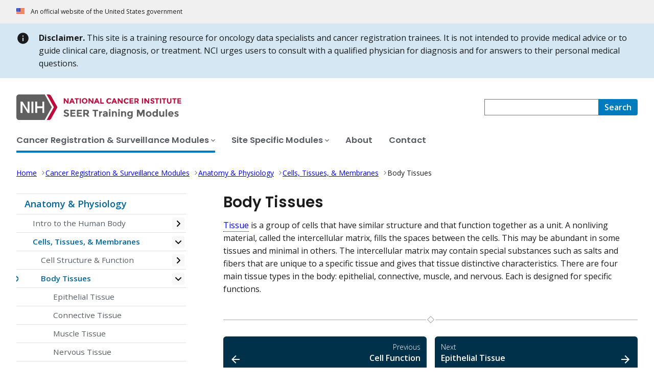

--- FILE ---
content_type: text/html; charset=UTF-8
request_url: https://www.training.seer.cancer.gov/anatomy/cells_tissues_membranes/tissues/
body_size: 39645
content:

<!doctype html>
<html lang="en">
<head>
    <meta charset="utf-8" />
    <meta http-equiv="X-UA-Compatible" content="IE=edge">
	<meta name="viewport" content="width=device-width, initial-scale=1">
    
    <!-- Add a site description. -->
    <meta name="description" content="" />
	
	<link rel="preconnect" href="https://www.googletagmanager.com">
    <link rel="preconnect" href="https://static.cancer.gov">
    <link rel="preconnect" href="https://www.google-analytics.com">
    <link rel="preconnect" href="https://dap.digitalgov.gov">
    <link rel="preconnect" href="https://metrics.cancer.gov">
	
    <title>Body Tissues | SEER Training</title>

    <!-- NCIDS -->
    <link href="/s/ncids-minimal.css" rel="stylesheet" />
    <link href="/s/styles.css" rel="stylesheet" />
	
    <link rel="preconnect" href="https://fonts.googleapis.com">
    <link rel="preconnect" href="https://fonts.gstatic.com" crossorigin>
    <link href="https://fonts.googleapis.com/css2?family=Open+Sans:ital,wght@0,300..800;1,300..800&family=Poppins:ital,wght@0,100;0,200;0,300;0,400;0,500;0,600;0,700;0,800;0,900;1,100;1,200;1,300;1,400;1,500;1,600;1,700;1,800;1,900&family=Roboto+Mono:ital,wght@0,100..700;1,100..700&display=swap" rel="stylesheet">
        
        
    <!-- Global site tag (gtag.js) - Google Analytics -->
    <script async src="https://www.googletagmanager.com/gtag/js?id=G-6KC94V5PLD"></script>
    <script>
    window.dataLayer = window.dataLayer || [];
    function gtag(){dataLayer.push(arguments);}
    gtag('js', new Date());
    gtag('config', 'G-6KC94V5PLD');
    </script>
	
    </head>

<body onload="IMS_Onload.run();" class="module">
    <a class="visually-hidden-focusable" href="#top">Skip to Main Content</a>

        <section class="usa-banner" aria-label="Official government website">
  <header class="usa-banner__header">
    <div class="usa-banner__inner">
      <div class="usa-banner__header-text">
        An official website of the United States government
      </div>
    </div>
  </header>
</section>
<section
  aria-label="Slim emergency site alert example"
  class="usa-site-alert usa-site-alert--slim usa-site-alert--info"
>
  <div class="usa-alert">
    <div class="usa-alert__body">
      <div class="usa-alert__text">
        <strong>Disclaimer.</strong> 
 This site is a training resource for oncology data specialists and cancer registration trainees. It is not intended to provide medical advice or to guide clinical care, diagnosis, or treatment. NCI urges users to consult with a qualified physician for diagnosis and for answers to their personal medical questions.
      </div>
    </div>
  </div>
</section>
<header
  id="header-with-mega-menu-example"
  class="nci-header nci-header--megamenu margin-bottom-4"
  aria-label="NIH National Cancer Institute"
>
  <div class="nci-header__navbar">
    <div class="nci-logo" id="megamenu-logo">
      <a href="/">
        <picture>
          <source media="(min-width: 1024px)" srcset="/images/seer-train.svg" />
          <img src="/images/seer-train.svg"  alt="SEER Training webpage" />
        </picture>
      </a>
    </div>

    <div class="nci-header-nav__secondary">
      <button class="usa-button nci-header-mobilenav__open-btn">Menu</button>

      <form class="nci-header-search searchWrapper" role="search" id="search" name="search" method="get" action="/search" onsubmit="if (this.q.value == 'SEARCH TERMS' || this.q.value.search(/^[\s\W]*$/) >=0) {alert('Please enter a search phrase.');return false}">
        <label class="usa-sr-only" for="nci-header-search__field">
          Search
        </label>
        <input
          class="usa-input"
          id="nci-header-search__field"
          type="search"
          name="q"
        />

        <button
          class="usa-button nci-header-search__search-button"
          type="submit"
          aria-label="Search"
        >
          <span class="nci-header-search__label" aria-hidden="true">
            Search
          </span>
          <svg
            class="usa-icon"
            xmlns="http://www.w3.org/2000/svg"
            role="img"
            viewBox="0 0 24 24"
            aria-labelledby="search-icon-title"
          >
            <title id="search-icon-title">Search</title>
            <path d="M0 0h24v24H0z" fill="none" />
            <path
              d="M15.5 14h-.79l-.28-.27C15.41 12.59 16 11.11 16 9.5 16 5.91 13.09 3 9.5 3S3 5.91 3 9.5 5.91 16 9.5 16c1.61 0 3.09-.59 4.23-1.57l.27.28v.79l5 4.99L20.49 19l-4.99-5zm-6 0C7.01 14 5 11.99 5 9.5S7.01 5 9.5 5 14 7.01 14 9.5 11.99 14 9.5 14z"
            />
          </svg>
        </button>
      </form>
    </div>
  </div>
<nav aria-label="Primary Navigation" class="nci-header-nav">
    <div class="nci-header-nav__inner">
      <ul class="nci-header-nav__primary">
        <li class="nci-header-nav__primary-item">
          <a href="/modules_reg_surv.html" class="nci-header-nav__primary-link" data-menu-id="cancer_reg_surv" aria-controls="menu-cancer_reg_sur" aria-expanded="false">
            <span>Cancer Registration & Surveillance Modules</span>
          </a>
        </li>
        <li class="nci-header-nav__primary-item">
          <a href="/modules_site_spec.html" class="nci-header-nav__primary-link" data-menu-id="site_spec" aria-controls="menu-site_spec" aria-expanded="false">
            <span>Site Specific Modules</span>
          </a>
        </li>
        <li class="nci-header-nav__primary-item">
          <a href="/about/" class="nci-header-nav__primary-link">
            <span>About</span>
          </a>
        </li>
         <li class="nci-header-nav__primary-item">
          <a href="/contact.html" class="nci-header-nav__primary-link">
            <span>Contact</span>
          </a>
        </li>
      </ul>
    </div>
  </nav>
   <div class="home nci-hero">
  <picture class="nci-hero__image">
    <source
      media="(min-width: 1024px)"
      srcset="/i/home-hero.png"
    />
    <source
      media="(min-width: 880px)"
      srcset="/i/home-hero.png"
    />
    <source
      media="(min-width: 640px)"
      srcset="/i/home-hero.png"
    />
    <source
      media="(min-width: 480px)"
      srcset="/i/home-hero.png"
    />
    <source
      media="(min-width: 320px)"
      srcset="/i/home-hero.png"
    />
    <img
      src="/i/home-hero.png"
      alt="NCI is the nation's leader in cancer research."
    />
  </picture>
  <div class="nci-hero__cta-container">
    <div class="nci-hero__cta">
      <p class="nci-hero__cta-tagline"> 
Providing web-based training modules for cancer registration and surveillance
      </p>
    </div>
  </div>
</div>
<div class="aqua nci-hero margin-bottom-3">
  <picture class="nci-hero__image var-hero">
    <img
      src="/i/aqua_header.png"
      alt="NCI is the nation's leader in cancer research."
    />
  </picture>
</div>
<div class="blue nci-hero margin-bottom-3">
  <picture class="nci-hero__image var-hero">
    <img
      src="/i/blue_header.png"
      alt="NCI is the nation's leader in cancer research."
    />
  </picture>
</div>
<div class="maroon 1875rem margin-bottom-3">
  <picture class="nci-hero__image var-hero">
    <img
      src="/i/maroon_header.png"
      alt="NCI is the nation's leader in cancer research."
    />
  </picture>
</div>
</header>	

    <main id="mainContent" class="page" role="main">
        <section class="grid-container">
            <div id="breadcrumbs"><ol class="breadcrumb"><li class="breadcrumb-item"><a href="/">Home</a> </li><li class="breadcrumb-item"><a href="/modules_reg_surv.html">Cancer Registration &amp; Surveillance Modules</a> </li><li class="breadcrumb-item"><a href="/anatomy/">Anatomy & Physiology</a> </li><li class="breadcrumb-item mobile-crumb"><a href="/anatomy/cells_tissues_membranes/">Cells, Tissues, & Membranes</a> </li><li class="breadcrumb-item" aria-current="page">Body Tissues</li></ol> </div>
            <div class="grid-row">
                <div class="desktop:grid-col-4">
                    <div class="grid-row grid-gap">
                        <div class="grid-col-10">
                            <!DOCTYPE html PUBLIC "-//W3C//DTD HTML 4.0 Transitional//EN" "http://www.w3.org/TR/REC-html40/loose.dtd">
<html><body><nav aria-label="Anatomy &amp; Physiology side navigation">
   <ul class="usa-sidenav">
     <li class="usa-sidenav__item"><a href="/anatomy/" class="usa-current usa-current--nci-ancestor">Anatomy &amp; Physiology</a>
            <ul class="usa-sidenav__sublist">
                <li class="usa-sidenav__item"><a href="/anatomy/body/" class="nci-has-children">Intro to the Human Body</a>
                    <ul class="usa-sidenav__sublist">
                        <li class="usa-sidenav__item"><a href="/anatomy/body/functions.html">Body Functions &amp; Life Process</a></li>
                        <li class="usa-sidenav__item"><a href="/anatomy/body/terminology.html">Anatomical Terminology</a></li>
                        <li class="usa-sidenav__item"><a href="/anatomy/body/review.html">Review</a></li>
                    </ul>
                </li>
                <li class="usa-sidenav__item"><a href="/anatomy/cells_tissues_membranes/" class="nci-has-children usa-current usa-current--nci-ancestor">Cells, Tissues, &amp; Membranes</a>
                    <ul class="usa-sidenav__sublist">
                        <li class="usa-sidenav__item"><a href="/anatomy/cells_tissues_membranes/cells/" class="nci-has-children">Cell Structure &amp; Function</a>
                            <ul class="usa-sidenav__sublist">
                                <li class="usa-sidenav__item"><a href="/anatomy/cells_tissues_membranes/cells/structure.html">Cell Structure</a></li>
                                <li class="usa-sidenav__item"><a href="/anatomy/cells_tissues_membranes/cells/function.html">Cell Function</a></li>
                            </ul>
                        </li>
                        <li class="usa-sidenav__item"><a href="/anatomy/cells_tissues_membranes/tissues/" class=" usa-current nci-has-children">Body Tissues</a>
                            <ul class="usa-sidenav__sublist">
                                <li class="usa-sidenav__item"><a href="/anatomy/cells_tissues_membranes/tissues/epithelial.html">Epithelial Tissue</a></li>
                                <li class="usa-sidenav__item"><a href="/anatomy/cells_tissues_membranes/tissues/connective.html">Connective Tissue</a></li>
                                <li class="usa-sidenav__item"><a href="/anatomy/cells_tissues_membranes/tissues/muscle.html">Muscle Tissue</a></li>
                                <li class="usa-sidenav__item"><a href="/anatomy/cells_tissues_membranes/tissues/nervous.html">Nervous Tissue</a></li>
                            </ul>
                        </li>
                        <li class="usa-sidenav__item"><a href="/anatomy/cells_tissues_membranes/membranes.html">Membranes</a></li>
                        <li class="usa-sidenav__item"><a href="/anatomy/cells_tissues_membranes/review.html">Review</a></li>
                    </ul>
                </li>
                <li class="usa-sidenav__item"><a href="/anatomy/skeletal/" class="nci-has-children">Skeletal System</a>
                    <ul class="usa-sidenav__sublist">
                        <li class="usa-sidenav__item"><a href="/anatomy/skeletal/tissue.html">Structure of Bone Tissue</a></li>
                        <li class="usa-sidenav__item"><a href="/anatomy/skeletal/growth.html">Bone Development &amp; Growth</a></li>
                        <li class="usa-sidenav__item"><a href="/anatomy/skeletal/classification.html">Classification of Bones</a></li>
                        <li class="usa-sidenav__item"><a href="/anatomy/skeletal/divisions/" class="nci-has-children">Divisions of the Skeleton</a>
                            <ul class="usa-sidenav__sublist">
                                <li class="usa-sidenav__item"><a href="/anatomy/skeletal/divisions/axial.html">Axial Skeleton (80 bones)</a></li>
                                <li class="usa-sidenav__item"><a href="/anatomy/skeletal/divisions/appendicular.html">Appendicular Skeleton (126 bones)</a></li>
                            </ul>
                        </li>
                        <li class="usa-sidenav__item"><a href="/anatomy/skeletal/articulations.html">Articulations</a></li>
                        <li class="usa-sidenav__item"><a href="/anatomy/skeletal/review.html">Review</a></li>
                    </ul>
                </li>
                <li class="usa-sidenav__item"><a href="/anatomy/muscular/" class="nci-has-children">Muscular System</a>
                    <ul class="usa-sidenav__sublist">
                        <li class="usa-sidenav__item"><a href="/anatomy/muscular/structure.html">Structure of Skeletal Muscle</a></li>
                        <li class="usa-sidenav__item"><a href="/anatomy/muscular/types.html">Muscle Types</a></li>
                        <li class="usa-sidenav__item"><a href="/anatomy/muscular/groups/" class="nci-has-children">Muscle Groups</a>
                            <ul class="usa-sidenav__sublist">
                                <li class="usa-sidenav__item"><a href="/anatomy/muscular/groups/head_neck.html">Head and Neck</a></li>
                                <li class="usa-sidenav__item"><a href="/anatomy/muscular/groups/trunk.html">Trunk</a></li>
                                <li class="usa-sidenav__item"><a href="/anatomy/muscular/groups/upper.html">Upper Extremity</a></li>
                                <li class="usa-sidenav__item"><a href="/anatomy/muscular/groups/lower.html">Lower Extremity</a></li>
                            </ul>
                        </li>
                        <li class="usa-sidenav__item"><a href="/anatomy/muscular/review.html">Review</a></li>
                    </ul>
                </li>
                <li class="usa-sidenav__item"><a href="/anatomy/nervous/" class="nci-has-children">Nervous System</a>
                    <ul class="usa-sidenav__sublist">
                        <li class="usa-sidenav__item"><a href="/anatomy/nervous/tissue.html">Nerve Tissue</a></li>
                        <li class="usa-sidenav__item"><a href="/anatomy/nervous/organization/" class="nci-has-children">Organization of the Nervous System</a>
                            <ul class="usa-sidenav__sublist">
                                <li class="usa-sidenav__item"><a href="/anatomy/nervous/organization/cns.html">Central Nervous System</a></li>
                                <li class="usa-sidenav__item"><a href="/anatomy/nervous/organization/pns.html">Peripheral Nervous System</a></li>
                            </ul>
                        </li>
                        <li class="usa-sidenav__item"><a href="/anatomy/nervous/review.html">Review</a></li>
                    </ul>
                </li>
                <li class="usa-sidenav__item"><a href="/anatomy/endocrine/" class="nci-has-children">Endocrine System</a>
                    <ul class="usa-sidenav__sublist">
                        <li class="usa-sidenav__item"><a href="/anatomy/endocrine/hormones.html">Characteristics of Hormones</a></li>
                        <li class="usa-sidenav__item"><a href="/anatomy/endocrine/glands/" class="nci-has-children">Endocrine Glands &amp; Their Hormones</a>
                            <ul class="usa-sidenav__sublist">
                                <li class="usa-sidenav__item"><a href="/anatomy/endocrine/glands/pituitary.html">Pituitary &amp; Pineal Glands</a></li>
                                <li class="usa-sidenav__item"><a href="/anatomy/endocrine/glands/thyroid.html">Thyroid &amp; Parathyroid Glands</a></li>
                                <li class="usa-sidenav__item"><a href="/anatomy/endocrine/glands/adrenal.html">Adrenal Gland</a></li>
                                <li class="usa-sidenav__item"><a href="/anatomy/endocrine/glands/pancreas.html">Pancreas</a></li>
                                <li class="usa-sidenav__item"><a href="/anatomy/endocrine/glands/gonads.html">Gonads</a></li>
                                <li class="usa-sidenav__item"><a href="/anatomy/endocrine/glands/other.html">Other Endocrine Glands</a></li>
                            </ul>
                        </li>
                        <li class="usa-sidenav__item"><a href="/anatomy/endocrine/review.html">Review</a></li>
                    </ul>
                </li>
                <li class="usa-sidenav__item"><a href="/anatomy/cardiovascular/" class="nci-has-children">Cardiovascular System</a>
                    <ul class="usa-sidenav__sublist">
                        <li class="usa-sidenav__item"><a href="/anatomy/cardiovascular/heart/" class="nci-has-children">Heart</a>
                            <ul class="usa-sidenav__sublist">
                                <li class="usa-sidenav__item"><a href="/anatomy/cardiovascular/heart/structure.html">Structure of the Heart</a></li>
                                <li class="usa-sidenav__item"><a href="/anatomy/cardiovascular/heart/physiology.html">Physiology of the Heart</a></li>
                            </ul>
                        </li>
                        <li class="usa-sidenav__item"><a href="/anatomy/cardiovascular/blood/" class="nci-has-children">Blood</a>
                            <ul class="usa-sidenav__sublist">
                                <li class="usa-sidenav__item"><a href="/anatomy/cardiovascular/blood/classification.html">Classification &amp; Structure of Blood Vessels</a></li>
                                <li class="usa-sidenav__item"><a href="/anatomy/cardiovascular/blood/physiology.html">Physiology of Circulation</a></li>
                                <li class="usa-sidenav__item"><a href="/anatomy/cardiovascular/blood/pathways.html">Circulatory Pathways</a></li>
                            </ul>
                        </li>
                        <li class="usa-sidenav__item"><a href="/anatomy/cardiovascular/review.html">Review</a></li>
                    </ul>
                </li>
                <li class="usa-sidenav__item"><a href="/anatomy/lymphatic/" class="nci-has-children">Lymphatic System</a>
                    <ul class="usa-sidenav__sublist">
                        <li class="usa-sidenav__item"><a href="/anatomy/lymphatic/components/" class="nci-has-children">Components of the Lymphatic System</a>
                            <ul class="usa-sidenav__sublist">
                                <li class="usa-sidenav__item"><a href="/anatomy/lymphatic/components/nodes.html">Lymph Nodes</a></li>
                                <li class="usa-sidenav__item"><a href="/anatomy/lymphatic/components/tonsils.html">Tonsils</a></li>
                                <li class="usa-sidenav__item"><a href="/anatomy/lymphatic/components/spleen.html">Spleen</a></li>
                                <li class="usa-sidenav__item"><a href="/anatomy/lymphatic/components/thymus.html">Thymus</a></li>
                            </ul>
                        </li>
                        <li class="usa-sidenav__item"><a href="/anatomy/lymphatic/review.html">Review</a></li>
                    </ul>
                </li>
                <li class="usa-sidenav__item"><a href="/anatomy/respiratory/" class="nci-has-children">Respiratory System</a>
                    <ul class="usa-sidenav__sublist">
                        <li class="usa-sidenav__item"><a href="/anatomy/respiratory/mechanics.html">Mechanics of Ventilation</a></li>
                        <li class="usa-sidenav__item"><a href="/anatomy/respiratory/capacity.html">Respiratory Volumes and Capacities</a></li>
                        <li class="usa-sidenav__item"><a href="/anatomy/respiratory/passages/" class="nci-has-children">Conducting Passages</a>
                            <ul class="usa-sidenav__sublist">
                                <li class="usa-sidenav__item"><a href="/anatomy/respiratory/passages/nose.html">Nose, Nasal Cavities &amp; Paranasal Sinuses</a></li>
                                <li class="usa-sidenav__item"><a href="/anatomy/respiratory/passages/pharynx.html">Pharynx</a></li>
                                <li class="usa-sidenav__item"><a href="/anatomy/respiratory/passages/larynx.html">Larynx &amp; Trachea</a></li>
                                <li class="usa-sidenav__item"><a href="/anatomy/respiratory/passages/bronchi.html">Bronchi, Bronchial Tree, &amp; Lungs</a></li>
                            </ul>
                        </li>
                        <li class="usa-sidenav__item"><a href="/anatomy/respiratory/review.html">Review</a></li>
                    </ul>
                </li>
                <li class="usa-sidenav__item"><a href="/anatomy/digestive/" class="nci-has-children">Digestive System</a>
                    <ul class="usa-sidenav__sublist">
                        <li class="usa-sidenav__item"><a href="/anatomy/digestive/structure.html">General Structure</a></li>
                        <li class="usa-sidenav__item"><a href="/anatomy/digestive/regions/" class="nci-has-children">Regions of the Digestive System</a>
                            <ul class="usa-sidenav__sublist">
                                <li class="usa-sidenav__item"><a href="/anatomy/digestive/regions/mouth.html">Mouth</a></li>
                                <li class="usa-sidenav__item"><a href="/anatomy/digestive/regions/pharynx.html">Pharynx &amp; Esophagus</a></li>
                                <li class="usa-sidenav__item"><a href="/anatomy/digestive/regions/stomach.html">Stomach</a></li>
                                <li class="usa-sidenav__item"><a href="/anatomy/digestive/regions/intestine.html">Small &amp; Large Intestine</a></li>
                                <li class="usa-sidenav__item"><a href="/anatomy/digestive/regions/accessory.html">Accessory Organs</a></li>
                            </ul>
                        </li>
                        <li class="usa-sidenav__item"><a href="/anatomy/digestive/review.html">Review</a></li>
                    </ul>
                </li>
                <li class="usa-sidenav__item"><a href="/anatomy/urinary/">Urinary System</a>
                    <ul class="usa-sidenav__sublist">
                        <li class="usa-sidenav__item"><a href="/anatomy/urinary/components/" class="nci-has-children">Components of the Urinary System</a>
                            <ul class="usa-sidenav__sublist">
                                <li class="usa-sidenav__item"><a href="/anatomy/urinary/components/kidney.html">Kidneys</a></li>
                                <li class="usa-sidenav__item"><a href="/anatomy/urinary/components/ureters.html">Ureters</a></li>
                                <li class="usa-sidenav__item"><a href="/anatomy/urinary/components/bladder.html">Urinary Bladder</a></li>
                                <li class="usa-sidenav__item"><a href="/anatomy/urinary/components/urethra.html">Urethra</a></li>
                            </ul>
                        </li>
                        <li class="usa-sidenav__item"><a href="/anatomy/urinary/review.html">Review</a></li>
                    </ul>
                </li>
                <li class="usa-sidenav__item"><a href="/anatomy/reproductive/" class="nci-has-children">Reproductive System</a>
                    <ul class="usa-sidenav__sublist">
                        <li class="usa-sidenav__item"><a href="/anatomy/reproductive/male/" class="nci-has-children">Male Reproductive System</a>
                            <ul class="usa-sidenav__sublist">
                                <li class="usa-sidenav__item"><a href="/anatomy/reproductive/male/testes.html">Testes</a></li>
                                <li class="usa-sidenav__item"><a href="/anatomy/reproductive/male/duct.html">Duct System</a></li>
                                <li class="usa-sidenav__item"><a href="/anatomy/reproductive/male/glands.html">Accessory Glands</a></li>
                                <li class="usa-sidenav__item"><a href="/anatomy/reproductive/male/penis.html">Penis</a></li>
                                <li class="usa-sidenav__item"><a href="/anatomy/reproductive/male/response.html">Male Sexual Response &amp; Hormone Control</a></li>
                            </ul>
                        </li>
                        <li class="usa-sidenav__item"><a href="/anatomy/reproductive/female/" class="nci-has-children">Female Reproductive System</a>
                            <ul class="usa-sidenav__sublist">
                                <li class="usa-sidenav__item"><a href="/anatomy/reproductive/female/ovaries.html">Ovaries</a></li>
                                <li class="usa-sidenav__item"><a href="/anatomy/reproductive/female/tract.html">Genital Tract</a></li>
                                <li class="usa-sidenav__item"><a href="/anatomy/reproductive/female/genitalia.html">External Genitalia</a></li>
                                <li class="usa-sidenav__item"><a href="/anatomy/reproductive/female/response.html">Female Sexual Response &amp; Hormone Control</a></li>
                                <li class="usa-sidenav__item"><a href="/anatomy/reproductive/female/glands.html">Mammary Glands</a></li>
                            </ul>
                        </li>
                        <li class="usa-sidenav__item"><a href="/anatomy/reproductive/review.html">Review</a></li>
                    </ul>
                </li>
            </ul>
        </li>
	    <li class="usa-sidenav__item" style="display:none"><a href="/disease/">Module (Cancer As a Disease)</a></li>
    </ul>
</nav>
  </body></html>
                        </div>
                    </div>
                </div>
                <div class="desktop:grid-col-8">
                    <h1 id="top" class="nci-heading-h1 ">Body Tissues</h1>

                    <p><a class='glossaryTerm' href='https://api.seer.cancer.gov/rest/glossary/latest/id/55097ed2e4b0c48f31d89a03'>Tissue</a> is a group of cells that have similar structure and that function together as a unit. A nonliving material, called the intercellular matrix, fills the spaces between the cells. This may be abundant in some tissues and minimal in others. The intercellular matrix may contain special substances such as salts and fibers that are unique to a specific tissue and gives that tissue distinctive characteristics. There are four main tissue types in the body: epithelial, connective, muscle, and nervous. Each is designed for specific functions.</p>
                    <div id="prevNext"><div class="divider text-center">
    <svg id="Layer_1" data-name="Layer 1" xmlns="http://www.w3.org/2000/svg" viewBox="0 0 20 20" width="20" height="20">
  <defs>
    <style>
      .cls-1 {
        fill: #fff;
      }
    </style>
  </defs>
  <rect class="cls-1" x="3" y="3" width="14" height="14" transform="translate(-4.14 10) rotate(-45)"/>
  <g>
    <rect class="cls-1" x="5.5" y="5.5" width="9" height="9" transform="translate(-4.14 10) rotate(-45)"/>
    <path d="M10,4.34l5.66,5.66-5.66,5.66-5.66-5.66,5.66-5.66M10,2.93l-7.07,7.07,7.07,7.07,7.07-7.07-7.07-7.07h0Z" fill="#a9a9a9"/>
  </g>
</svg>
<hr style="border:none;border-top: solid 1px #a9a9a9;"/>
</div><div id='pgNav'><a href="/anatomy/cells_tissues_membranes/cells/function.html" class='pgLink text-right'><p class='text-light margin-y-0'>Previous</p><svg class='usa-icon float-left' aria-hidden='true' focusable='false' role='img'><use href='/i/sprite.svg#arrow_back'></use></svg>Cell Function</a><a href="/anatomy/cells_tissues_membranes/tissues/epithelial.html" class='pgLink text-left'><p class='text-light margin-y-0'>Next</p>Epithelial Tissue<svg class='usa-icon float-right' aria-hidden='true' focusable='false' role='img'><use href='/i/sprite.svg#arrow_forward'></use></svg></a></div></div>

                    <div class="citation-wrap">             
                        <h2>Suggested Citation</h2>
                        <p>SEER Training Modules: Body Tissues. U.S. National Institutes of Health, National Cancer Institute. Cited 21 January 2026. Available from: <a href="https://training.seer.cancer.gov">https://training.seer.cancer.gov</a>.</p>
                    </div>
                </div>
            </div>
        </section>
    </main><!-- end #mainContent -->

    <footer
  class="usa-footer usa-footer--nci-big margin-top-8"
  id="nci-footer"
  aria-label="Footer"
>
  <div class="grid-container usa-footer__return-to-top">
    <a href="#top" aria-label="Back to Top">
      <span>Back to Top</span>
    </a>
  </div>
  <div class="usa-footer__primary-section">
    <div class="grid-container">
      <div class="grid-row grid-gap">
        <div class="tablet:grid-col-8">
          <nav class="usa-footer__nav" aria-label="Footer navigation">
            <div class="grid-row grid-gap-4">
              <div class="mobile-lg:grid-col-6 desktop:grid-col-4">
                <section
                  class="usa-footer__primary-content usa-footer__primary-content--collapsible"
                >
                  <div class="usa-footer__primary-link">About</div>
                  <ul class="usa-list usa-list--unstyled">
                    <li class="usa-footer__secondary-link">
                      <a href="/about/" class="usa-link"> About This Website </a>
                    </li>
                    <li class="usa-footer__secondary-link">
                      <a href="https://seer.cancer.gov/about/" class="usa-link"> About SEER </a>
                    </li>
                  </ul>
                </section>
              </div>
              <div class="mobile-lg:grid-col-6 desktop:grid-col-4">
                <section
                  class="usa-footer__primary-content usa-footer__primary-content--collapsible"
                >
                  <div class="usa-footer__primary-link">Resources</div>
                  <ul class="usa-list usa-list--unstyled">
                    <li class="usa-footer__secondary-link">
                      <a href="/modules_reg_surv.html" class="usa-link"> Cancer Registration & Surveillance Modules </a>
                    </li>
                    <li class="usa-footer__secondary-link">
                      <a href="/modules_site_spec.html" class="usa-link"> Site-Specific Modules </a>
                    </li>
                    <li class="usa-footer__secondary-link">
                      <a href="/contact.html" class="usa-link"> Contact </a>
                    </li>
                  </ul>
                </section>
              </div>
              <div class="mobile-lg:grid-col-6 desktop:grid-col-4">
                <section
                  class="usa-footer__primary-content usa-footer__primary-content--collapsible"
                >
                  <div class="usa-footer__primary-link">Policies</div>
                  <ul class="usa-list usa-list--unstyled">
                    <li class="usa-footer__secondary-link">
                      <a href="https://www.cancer.gov/policies/accessibility" class="usa-link"> Accessibility </a>
                    </li>
                    <li class="usa-footer__secondary-link">
                      <a href="https://www.cancer.gov/policies/disclaimer" class="usa-link"> Disclaimer </a>
                    </li>
                    <li class="usa-footer__secondary-link">
                      <a href="https://www.cancer.gov/policies/foia" class="usa-link"> FOIA </a>
                    </li>
                    <li class="usa-footer__secondary-link">
                      <a href="https://www.hhs.gov/vulnerability-disclosure-policy" class="usa-link">
                        HHS Vulnerability Disclosure
                      </a>
                    </li>
                    <li class="usa-footer__secondary-link">
                      <a href="https://www.cancer.gov/policies/privacy-security" class="usa-link"> Privacy and Security </a>
                    </li>
                  </ul>
                </section>
              </div>
            </div>
          </nav>
        </div>
        <!--div class="tablet:grid-col-4">
          <div class="usa-sign-up">
            <div class="usa-sign-up__heading">Sign up for email updates</div>
            <form
              accept-charset="UTF-8"
              action="https://public.govdelivery.com/accounts/USNIHNCI/subscribers/qualify"
              aria-label="Footer subscribe"
              class="usa-form"
              id="signup"
              method="post"
              novalidate
              onsubmit="return false;"
              target="_blank"
            >
              <input
                type="hidden"
                name="category_id"
                id="category_id"
                value="USNIHNCI_C25"
              />
              <div class="usa-form-group">
                <label class="usa-label" for="email">
                 Stay updated with the latest information on SEER Training by signing up for our email updates.<br><br>Enter your email address. 
                </label>
                <input
                  class="usa-input"
                  id="email"
                  name="email"
                  type="email"
                  value=""
                />
              </div>
              <button class="usa-button usa-button--accent-warm" type="submit">
                Sign up
              </button>
            </form>
          </div>
        </div-->
      </div>
    </div>
  </div>
  <div class="usa-footer__secondary-section">
    <div class="grid-container">
      <div class="grid-row grid-gap">
        <div class="usa-footer__logo grid-row desktop:grid-col-5">
          <div class="mobile-lg:grid-col-auto">
            <p class="usa-footer__logo-heading">
              <span class="logo__agency-name">Surveillance, Epidemiology, and End Results Program</span>
              <span class="logo__parent-organization"
                >at the National Cancer Institute</span
              >
            </p>
          </div>
        </div>
        <div class="usa-footer__contact-links desktop:grid-col-7">
          <div class="usa-footer__contact-heading">Contact Us</div>
          <div class="usa-footer__address">
            <div class="usa-footer__contact-info grid-row grid-gap">
              <div class="tablet:grid-col-auto">
                <a href="https://seer.cancer.gov/registrars/contact.html">https://seer.cancer.gov/registrars/contact.html</a>
              </div>
            </div>
          </div>
        </div>
      </div>
      <div class="grid-row grid-gap">
        <div class="usa-footer__social-links desktop:grid-col-5">
          <div class="usa-footer__social-heading">Follow Us</div>
          <div class="grid-row grid-gap-1 nci-big__social">
            <div class="grid-col-auto">
              <a class="usa-social-link" href="https://surveillance.cancer.gov/blog">
                <svg xmlns="http://www.w3.org/2000/svg" 
                viewBox="0 0 18 18"
                class="usa-icon"
                role="img"
                aria-labelledby="x-title" 
                >
                  <title id="x-title">SRP Blog</title>
                  <path d="M16 8c0 3.866-3.582 7-8 7a9 9 0 0 1-2.347-.306c-.584.296-1.925.864-4.181 1.234-.2.032-.352-.176-.273-.362.354-.836.674-1.95.77-2.966C.744 11.37 0 9.76 0 8c0-3.866 3.582-7 8-7s8 3.134 8 7M4.5 5a.5.5 0 0 0 0 1h7a.5.5 0 0 0 0-1zm0 2.5a.5.5 0 0 0 0 1h7a.5.5 0 0 0 0-1zm0 2.5a.5.5 0 0 0 0 1h4a.5.5 0 0 0 0-1z"/>
                </svg> 
              </a>
            </div>
            <div class="grid-col-auto">
              <a class="usa-social-link" href="https://www.linkedin.com/showcase/nci-cancer-control-and-population-sciences/">
                <svg
                  xmlns="http://www.w3.org/2000/svg"
                  viewbox="0 0 24 24"
                  class="usa-icon"
                  role="img"
                  aria-labelledby="linkedin-title"
                >
                  <title id="linkedin-title">Linkedin</title>
                  <path
                    d="M12,2C6.48,2,2,6.48,2,12s4.48,10,10,10s10-4.48,10-10S17.52,2,12,2z M8.912001,17.584H6.584v-7.472h2.328001V17.584z
                                                M7.744,9.104C6.992,9.104,6.4,8.488,6.4,7.76c0-0.752,0.592-1.344,1.344-1.344c0.728,0,1.343999,0.592,1.343999,1.344
                                                C9.087999,8.488,8.472,9.104,7.744,9.104z M17.6,17.584h-2.328v-3.64c0-0.856-0.024001-1.967999-1.216001-1.967999
                                                s-1.392,0.927999-1.392,1.912v3.696H10.36v-7.472h2.224v1.008h0.024c0.464-0.752,1.296-1.216001,2.199999-1.192
                                                c2.352001,0,2.792,1.552001,2.792,3.544001C17.6,13.472,17.6,17.584,17.6,17.584z"
                  />
                </svg>
              </a>
            </div>
          </div>
        </div>
        <div class="usa-footer__contact-links desktop:grid-col-12">
          <div class="usa-footer__address">
            <div class="usa-footer__contact-info grid-row grid-gap">
              <address>
                <a href="https://www.hhs.gov/"> U.S. Department of Health and Human Services </a>
                <a href="https://www.nih.gov/"> National Institutes of Health </a>
                <a href="https://www.cancer.gov/"> National Cancer Institute </a>
                <a href="https://www.usa.gov/"> USA.gov </a>
              </address>
            </div>
          </div>
        </div>
      </div>
    </div>
  </div>
</footer>

<h2 class="glossLabel" id="glossary-description">Glossary Term</h2>
<div
  class="usa-modal"
  id="glossary-modal"
  aria-labelledby="modal-1-heading"
  aria-describedby="modal-1-description"
>
  <div class="usa-modal__content">
  	<div class="usa-modal__main">
      <div id="modal-content" aria-live="polite" aria-atomic="false">
      </div>
  	</div>
  	
    <button type="button" class="usa-button usa-modal__close" aria-label="Close this window" data-close-modal id="modalCloseBtn">
    	<svg class="usa-icon" aria-hidden="true" focusable="false" role="img">
    		<use href="/i/sprite.svg#close"></use>
    	</svg>
    </button>
  </div>
</div>	

    <!-- Required JS Files For the Template -->
    <script src="/j/uswds-init.min.js"></script>
    <script src="/j/jquery-3.6.0.min.js"></script>
    <script src="/javascript/js.js" type="text/javascript" ></script>
    <script src="/javascript/glossary.js" type="text/javascript" ></script>
    <script src="/j/ncids-minimal.js"></script>
    <script src="/j/uswds.min.js"></script>

    <!-- General Template Scripts -->
    <script src="/j/template.js"></script>	
    <script language="JavaScript" type="text/javascript" src="//static.cancer.gov/webanalytics/WA_DCCPS_PageLoad.js"></script>
	
</body>
</html>

--- FILE ---
content_type: text/html; charset=UTF-8
request_url: https://www.training.seer.cancer.gov/megamenu/fullsize/cancer_reg_surv.html
body_size: 4847
content:
<div id="megamenu-layer" class="nci-megamenu">
    <div class="grid-container">
        <div class="grid-row grid-gap">
        <div class="grid-col-3 nci-megamenu__primary-pane">
            <a class="nci-megamenu__primary-link" href="/modules_reg_surv.html" data-menu-id="cancer_reg_surv">Cancer Registration & Surveillance Modules</a>
        </div>
        <div class="nci-megamenu__items-pane grid-col-9">
            <div class="grid-row grid-gap">
            <div class="grid-col-4">
                <ul class="nci-megamenu__list">
                <li class="nci-megamenu__list-item">
                  
                    <ul class="nci-megamenu__sublist">
                    <li class="nci-megamenu__sublist-item">
                        <a class="nci-megamenu__sublist-item-link" 
                              href="/abstracting/">Abstracting a Cancer Case</a> <span class="margin-left-1 usa-tag bg-info-dark">NEW</span>
                    </li>
                    <li class="nci-megamenu__sublist-item">
                        <a class="nci-megamenu__sublist-item-link"
                            href="/anatomy/">Anatomy & Physiology</a>
                    </li>
                    <li class="nci-megamenu__sublist-item">
                        <a class="nci-megamenu__sublist-item-link" 
                            href="/disease/">Cancer As a Disease</a>
                    </li>
                    <li class="nci-megamenu__sublist-item">
                        <a class="nci-megamenu__sublist-item-link"
                            href="/terminology/">Cancer & Medical Terminology</a> <span class="margin-left-1 usa-tag bg-info-dark">NEW</span>
                    </li>
                     <li class="nci-megamenu__sublist-item">
                        <a class="nci-megamenu__sublist-item-link"
                            href="/followup/">Cancer Patient Follow-Up</a> <span class="margin-left-1 usa-tag bg-info-dark">NEW</span>
                    </li>
                     <li class="nci-megamenu__sublist-item">
                        <a class="nci-megamenu__sublist-item-link"
                            href="/registration">Cancer Registration</a> <span class="margin-left-1 usa-tag bg-info-dark">NEW</span>
                    </li>
                     <li class="nci-megamenu__sublist-item">
                        <a class="nci-megamenu__sublist-item-link"
                            href="/operations/">Cancer Registry Operations & Procedures</a>
                    </li>
                    <li class="nci-megamenu__sublist-item">
                        <a class="nci-megamenu__sublist-item-link"
                            href="/treatment/">Cancer Treatment</a> <span class="margin-left-1 usa-tag bg-info-dark">NEW</span>
                    </li>
                    </ul>
                </li>
                </ul>
            </div>
            <div class="grid-col-4">
                <ul class="nci-megamenu__list">
                <li class="nci-megamenu__list-item">
                    
                    <ul class="nci-megamenu__sublist">
                    <li class="nci-megamenu__sublist-item">
                        <a href="/casefinding/">
                        Casefinding</a> <span class="margin-left-1 usa-tag bg-info-dark">NEW</span>
                    </li>
                    <li class="nci-megamenu__sublist-item">
                        <a href="/diagnostic/">
                        Diagnostic Tests
                        </a>
                    </li>
                     <li class="nci-megamenu__sublist-item">
                        <a href="/eod/">
                        Extent of Disease 2018</a> <span class="margin-left-1 usa-tag bg-info-dark">NEW</span>
                    </li>
                     <li class="nci-megamenu__sublist-item">
                        <a href="/icd10cm/">
                        ICD-10-CM</a> <span class="margin-left-1 usa-tag bg-info-dark">NEW</span>
                    </li>
                     <li class="nci-megamenu__sublist-item">
                        <a href="/coding-primary/">
                        ICD-O-3 Primary Site</a> <span class="margin-left-1 usa-tag bg-info-dark">NEW</span>
                    </li>
                     <li class="nci-megamenu__sublist-item">
                        <a href="/staging/">
                        Staging a Cancer Case</a> <span class="margin-left-1 usa-tag bg-info-dark">NEW</span>
                     <li class="nci-megamenu__sublist-item">
                        <a href="/ss2k/">
                        Summary Stage 2018</a> <span class="margin-left-1 usa-tag bg-info-dark">NEW</span>
                    </li>
                    </ul>
                </li>
                </ul>
            </div>
            </div>
        </div>
        </div>
    </div>
    </div>

--- FILE ---
content_type: text/html; charset=UTF-8
request_url: https://www.training.seer.cancer.gov/megamenu/fullsize/site_spec.html
body_size: 4931
content:
<div id="megamenu-layer" class="nci-megamenu">
    <div class="grid-container">
        <div class="grid-row grid-gap">
        <div class="grid-col-3 nci-megamenu__primary-pane">
            <a class="nci-megamenu__primary-link" href="/modules_site_spec.html" data-menu-id="site_spec">All Site-Specific Modules</a>
        </div>
        <div class="nci-megamenu__items-pane grid-col-9">
            <div class="grid-row grid-gap">
            <div class="grid-col-4">
                <ul class="nci-megamenu__list">
                <li class="nci-megamenu__list-item">
                   
                    <ul class="nci-megamenu__sublist">
                    <li class="nci-megamenu__sublist-item">
                        <a class="nci-megamenu__sublist-item-link" 
                              href="/bladder/">Bladder Cancer</a>
						<span class="margin-left-1 usa-tag bg-info-dark">NEW</span>
                    </li>
                    <li class="nci-megamenu__sublist-item">
                        <a class="nci-megamenu__sublist-item-link"
                            href="/brain/">Brain & Other Nervous System</a>
                    </li>
                    <li class="nci-megamenu__sublist-item">
                        <a class="nci-megamenu__sublist-item-link" 
                            href="/breast/">Breast Cancer</a>
						<span class="margin-left-1 usa-tag bg-info-dark">NEW</span>
                    </li>
                    <li class="nci-megamenu__sublist-item">
                        <a class="nci-megamenu__sublist-item-link"
                            href="/cervical-uterine/">Cervical & Uterine Cancer</a>
                    </li>
                     <li class="nci-megamenu__sublist-item">
                        <a class="nci-megamenu__sublist-item-link"
                            href="/colorectal/">Colorectal Cancer</a>
						 <span class="margin-left-1 usa-tag bg-info-dark">NEW</span>
                    </li>
                     <li class="nci-megamenu__sublist-item">
                        <a class="nci-megamenu__sublist-item-link"
                            href="/head-neck/">Head & Neck Cancer</a>
                    </li>
                    <li class="nci-megamenu__sublist-item">
                        <a class="nci-megamenu__sublist-item-link"
                            href="/hematopoietic1/">Hematopoietic Neoplasms</a>
						<span class="margin-left-1 usa-tag bg-info-dark">NEW</span>
                    </li>
                     <li class="nci-megamenu__sublist-item">
                        <a class="nci-megamenu__sublist-item-link"
                            href="/hematopoietic2/">Hematopoietic Manual and Database</a>
						 <span class="margin-left-1 usa-tag bg-info-dark">NEW</span>
                    </li>
                    </ul>
                </li>
                </ul>
            </div>
            <div class="grid-col-4">
                <ul class="nci-megamenu__list">
                <li class="nci-megamenu__list-item">
                   
                    <ul class="nci-megamenu__sublist">
                    <li class="nci-megamenu__sublist-item">
                        <a class="nci-megamenu__sublist-item-link"
                            href="/kidney/">Kidney & Ureter Cancer</a>
                    </li>
                    <li class="nci-megamenu__sublist-item">
                        <a href="/lung/">
                        Lung Cancer
                        </a>
                    </li>
                     <li class="nci-megamenu__sublist-item">
                        <a href="/ovarian/">
                        Ovarian Cancer</a> <span class="margin-left-1 usa-tag bg-info-dark">NEW</span>
                    </li>
                     <li class="nci-megamenu__sublist-item">
                        <a href="/biliary/">
                        Pancreatic & Biliary Cancer
                        </a>
                    </li>
                     <li class="nci-megamenu__sublist-item">
                        <a href="/prostate/">
                        Prostate Cancer
                        </a>
                    </li>
                     <li class="nci-megamenu__sublist-item">
                        <a href="/melanoma/">
                        Skin Cancer: Melanoma
                        </a>
                    </li>
                     <li class="nci-megamenu__sublist-item">
                        <a href="/testicular/">
                        Testicular Cancer
                        </a>
                    </li>
                     <li class="nci-megamenu__sublist-item">
                        <a href="/ugi/">
                        UGI Tract Cancer
                        </a>
                    </li>
                    </ul>
                </li>
                </ul>
            </div>
            </div>
        </div>
        </div>
    </div>
    </div>

--- FILE ---
content_type: text/css
request_url: https://www.training.seer.cancer.gov/s/styles.css
body_size: 14821
content:
.home, .aqua, .blue, .maroon
{display:none;}

.show-home .home,
.show-aqua .aqua,
.show-blue .blue,
.show-maroon .maroon {
  display:block;
}

.show-home .nci-heading-h1 {
  display:none;
}

p {
  line-height:1.6rem;
}


.page {
  min-height:50vh
}

.unstyled {
  text-decoration: none;
}

.divider svg {
  transform:translateY(21px)
}

.seer-badge {
    padding:.07rem .45rem .09rem .45rem;
    margin-inline-start:.3rem;
    border-radius:.15rem;
    color:#fff;
    font-size:.85rem
}

.usa-banner__header-text:before {
    background-image: url([data-uri]);
    background-size: 16px 11px;
    content: "";
    display: block;
    height: 11px;
    max-width: 16px
}

.usa-banner__header-text,.usa-banner__header-text:before {
    display: flex;
    margin-right: .75rem;
    width: 100%
}

/*==================================
Header Adjust
====================================*/

.var-hero img{
  max-height:260px;
}

.show-home .usa-breadcrumb {display:none;}

.nci-header__navbar .nci-logo a{
	width:325px;
}


/* ------------------------ Glossary TOOLTIP ------------------------ */

.glossaryTerm {
  text-decoration: initial;
  border-bottom: 1.4px dotted;
}

.glossLabel {
  display:none;
}

/* "GLOSSARY:  visually hidden" -- use to hide content from sighted users but keep it accessible to users of screenreaders or other accessibility technology */

.vis-hid { 
  position: absolute;
  clip: rect(1px 1px 1px 1px); /* for IE6, IE7 */
  clip: rect(1px, 1px, 1px, 1px);
  margin: -1px;
  border: 0;
  padding: 0;
  width: 1px;
  height: 1px;
  overflow: hidden;
}

/*-------Bootstrap visually-hidden class-------*/
.visually-hidden,.visually-hidden-focusable:not(:focus):not(:focus-within){width:1px !important;height:1px !important;padding:0 !important;margin:-1px !important;overflow:hidden !important;clip:rect(0, 0, 0, 0) !important;white-space:nowrap !important;border:0 !important}.visually-hidden:not(caption),.visually-hidden-focusable:not(:focus):not(:focus-within):not(caption){position:absolute !important}.stretched-link::after{position:absolute;top:0;right:0;bottom:0;left:0;z-index:1;content:""}.text-truncate{overflow:hidden;text-overflow:ellipsis;white-space:nowrap}


/*TABS: CSS Only*/

.tabs {
  display: flex;
  flex-wrap: wrap;
 
}

.tabs label {
  cursor: pointer;
  display: block;
  margin-right: 0.3rem;
  order: initial;
  padding: .5rem 1rem;
  width: 100%;
  border-top:4px solid #298085;
  border-left:1px solid #a9aeb1;
  border-right:1px solid #a9aeb1;
  z-index:10;
}

.tabs .tab-content {
  border-top:1px solid #a9aeb1;
  transform:translateY(-1px);
  display: none;
  flex-grow: 1;
  padding: 1rem;
  width: 100%;
}

.tabs input[type=radio] {
  display: none;
}

.tabs input[type=radio]:checked + label {
  background: #f2f2f2;
  border-bottom: 1px solid #fff; 
  font-weight:600;
}

.tabs input[type=radio]:checked + label + .tab-content {
  display: block;
}

@media (min-width: 10em) {
  .tabs .tab-content {
    order: 99;
  }

  .tabs label {
    order: 1;
  }

  .tabs label {
    margin-right: 0.3rem;
    margin-top: 0;
    width: auto;
    transition: background ease 0.3s;
    transition: font-weight ease 0.3s;
  }
}

/* ==================================================
	Side Navigation
================================================== */
.subNav .heading { display: none; }
.subNav li { position: relative; border-top: 1px solid var(--nci-base-lighter); }
.subNav li a { background: #fff; color: var(--nci-base-dark); display: block; padding: .65rem 2rem; font-size: .938rem; line-height: 1.2; transition: all .1s linear; text-decoration: none; }
.subNav li a:hover, .subNav li a:focus, .subNav li.is-hover > a { background: var(--nci-base-lightest); color: var(--nci-link); text-decoration: none; transition: color .1s linear, background .1s linear, border .1s linear; }
.subNav li a.active { font-weight: 600; color: var(--nci-link); }
.subNav li a.active::after { background-color: var(--nci-link); border-radius: 99rem; bottom: .25rem; content: ""; display: block; left: 0; position: absolute; top: .25rem; width: .25rem; }
.subNav ul { list-style: none; margin: 0; padding: 0; }
.subNav > ul { border-bottom: 1px solid var(--nci-base-lighter); }
.subNav ul ul { display: none; }
.subNav ul ul li a { padding-left: 3.5rem; }
.subNav ul ul ul li a { padding-left: 4.5rem; }
.subNav ul ul ul ul li a {	padding-left: 5.5rem; }
.subNav ul ul ul ul ul li a { padding-left: 6.5rem; }
.subNav a { padding-right: 2rem; }

.subNav > ul > li:first-child a { padding-left: 1rem; color: var(--nci-link); font-size: 1.125rem; font-weight: 600; }

/* toggle button to show side nav on mobile */
.togSubNav { display: none; position: fixed; z-index: 5; bottom: 0; padding: .5em 0; width: 100%; background: #0568fd; color: #fff; border: none; font-size: 1rem; font-weight: 700; }
.togSubNav svg { fill: #fff; height: 20px; width: 26px; margin-right: .3rem; }
	.togSubNav:hover, .togSubNav:focus { cursor: pointer; background: #005fc4; }

.opNav.heading { display: block}

@media (max-width: 991px) {
	/* JS recreates the left navigtaion in an overlay for mobile, so we can hide the original */
	.usa-sidenav > li{ display: none; }
}

/* menu toggles for sub-sections */
.usa-sidenav__sublist .usa-sidenav__sublist { display: none; } /* hide the subnavs */
.usa-sidenav a.nci-has-children { padding-right: 2rem; } /* add some padding to links with dropdown arrows so text doesn't wrap under */
.usa-sidenav .nci-has-children::after { display: none; } /* hide the default carat */
.usa-sidenav .usa-current.nci-has-children:after { background: #01679d; border-radius: 99rem; bottom: .25rem; content: ""; display: block; left: 0; position: absolute; top: .25rem; width: .25rem; mask: unset; height: auto; margin: auto; right: auto; transform: none; } /* overwrite NCIDS styles for hiding :after element, reset it */
.usa-sidenav .usa-current.nci-has-children.usa-current--nci-ancestor:after { display: none; } /* hide our hard reset for these */

/* absolutely position the toggles and style them */
.usa-sidenav__item { position: relative; }
.usa-sidenav .expand { position: absolute; right: 3px; top: 6px; display: block; border: none; background: #f8f8f8; border-radius: 3px; padding: 0; line-height: 0; cursor: pointer; z-index: 399; }
.usa-sidenav .expand:hover { background: #ddeeff; }
.usa-sidenav .expand:focus { outline: .25rem solid #2491ff; outline-offset: 0; }
.usa-sidenav .expand svg { padding: 4px; border-radius: 3px; height: 24px; width: 24px; }
.usa-sidenav .expand[aria-expanded="true"] svg { transform: rotate(90deg); }




/* ---------------------- PREV/NEXT CSS --------------------- */
#prevNext {
	color:#fff;
	margin: 0;
    padding: 0;
}

#pgNav {
  display:flex;
  justify-content:space-between;
  gap:1rem;
  margin-top:32px;
}

.text-light {
  font-size: 14px;
}

.usa-icon {
  height:1.5em;
  width:1.5em;
}

.pgLink {
  background-color: #00314b;
  border-radius:.35rem;
  padding:.5rem .75rem;
  padding-bottom:.9rem;
  min-width:49%;
  font-weight:600;
}

.pgLink:hover,
.pgLink:focus,
.pgLink:active {
  background-color: #004971;
}

#prevNext a {
	color: #fff;
	text-decoration: none!important;
}
#prevNext a:visited {
  color: #fff;
}
#prevNext #pagePrev {
	float: left;
	text-align: right;
}
#prevNext #pageNext {
	float: right;
	text-align: left;
}
#prevNext a:hover {
	color: #fff;
	text-decoration: underline;
}
#prevNext #pageReturn {
	display: block;
	width: 100%;
	float: left;
	text-align: left;
}

.pgNone {
  background-color: #f0f0f0;
  color:#f0f0f0;
  a {
    color:#f0f0f0;
    display:none;
  }
}

@media (max-width: 880px) { 
	#pgNav {
 flex-direction:column;

}
}


/* --------------- MISCELLANEOUS CSS FOR REUSE --------------- */

/* citation block */
.citation-wrap { display: none; margin-top: 6rem; } /* hide until the modal class 'module' is in place */
    .module .citation-wrap { display: block; }
.citation-wrap h2 { color: #00314b; font-size: 1rem; font-weight: 600; margin-bottom: .5rem; }
.citation-wrap p { font-size: .875rem; margin-top: 0; line-height: 1.3; }

/*IMAGES*/

.flex-center {
  display: flex;
  justify-content: center;
}

@media (max-width: 880px) { 
.flex-center {
  display: flex;
  justify-content: center;
}
}

.flex-right {
  display: flex;
  float: right;
  padding-left: 20px;
  justify-content: right;
}

@media (max-width: 880px) { 
.flex-right {
  display: flex;
  justify-content: center;
  float: none;
}
}

.flex-left {
  display: flex;
  float: left;
  padding-right: 25px;
  justify-content: right;
}

@media (max-width: 880px) { 
.flex-left {
  display: flex;
  justify-content: center;
  float: none;
}
}


/* TEXT MISC STYLES */
.caption {
	text-align: center;
	font-weight: bold;
    caption-side: top;
}

.footnote {
	font-size: .825rem;
}

/* Footnote and style for images float right */
.footnote2 {
	margin-top: .5em;
	font-size: .8rem;
	font-style: italic;
	padding: 5px;
	
	background-color: #D4E7F2;
    width: 225px;
    text-align: left;
}
.footnote3 {
	margin-top: .5em;
	font-size: .8em;
	font-style: italic;
	padding: 5px;
	
	background-color: #D4E7F2;
    width: 325px;
    text-align: left;
}
.footnote4 {
	margin-top: .5em;
	font-size: .8em;
	font-style: italic;
	padding: 5px;
	
	background-color: #D4E7F2;
    width: 425px;
    text-align: left;
}
.imgcaptionright {
    float:right;margin-left:15px;text-align:center;
}
/* END Footnote and style for images float right */
.imgcaptionleft {
    float:left;margin-right:15px;text-align:center;
}
/* END Footnote and style for images float right */
.txtSmall {
	font-size: .8rem;
}
.txtMedium {
	font-size: .9375rem;
}
.txtLarger {
	font-size: 1.3rem;
}
.txtCenter {
	text-align: center;
}
span.underline {
	text-decoration: underline;
	color: #444444;
}
.pdf {
    color: #767676;
    font-size: 96%;
}
.bg-warning{
	padding:15px;
}
/* ==================================================
	Breadcrumbs
================================================== */

#breadcrumbs {
  padding:0 0 2rem 0;
  font-size:.875rem;
}
#breadcrumbs ol {
  display:flex;
  margin:0;
  padding:0;
  gap: 4px;
  flex-wrap:wrap;
}

#breadcrumbs ol li {
  list-style-type: none;
}
#breadcrumbs ol li:after {
  display:inline-block;
  content: url("../../i/chevron-right.svg");
  margin-left: 4px;
  transform:translateY(-1px);
}

#breadcrumbs ol li:last-child:after {
  display:none;
}

@media (max-width: 880px) { 
 
  #breadcrumbs ol::before {
  content: url("../../i/arrow-left.svg");
  display:inline-flex;
  transform: translateY(2px);
  padding:0 8px 0 4px;
}

  #breadcrumbs li, .breadcrumb li:nth-last-child(2)::before {
    display: none;
}

  #breadcrumbs li:nth-last-child(2) {
    display: inline-block;
}
  .mobile-crumb::after {
    display: none!important;
  }

}

.fix-breadcrumb-delim {
  transform: translateY(3px);
  margin-left: .2rem;
  margin-right: .2rem;
}

/* ==================================================
	Modal
================================================== */

.usa-modal__main {
  padding:0rem 1.65rem .4rem 1.65rem;
  margin-top:-22px;
  z-index: 10;
}

.usa-modal__main .text-bold {
  font-weight: 700;
}

.usa-modal__close {
  z-index: 20;
  padding: 0.65rem;
}

/* ==================================================
	Search
================================================== */

#SearchForm .searchEntry1 input {
height:2rem;
}

.tstoneSearchInline {
  margin-top:.3rem;
}

#tstone-search button {
  margin-top:.3rem;
  padding:6px 8px;
  border: solid 0px #007bbd;
  color:#fff;
  background-color:#007bbd;
  border-radius: .2rem;
}

#SearchForm .searchEntry2 input {
  margin-top:.3rem;
  padding:6px 8px;
  border: solid 0px #007bbd;
  color:#fff;
  background-color:#007bbd;
}


/* ==================================================
	Remove left blue highlight from alert
================================================== */
.usa-alert--info {
	border-left-color:#d4e7f2;
}


/* ==================================================
	Ovarian module bracket - Treatment section
================================================== */
.bracket {
	float:right;
	margin-right:400px;
	position:absolute;
	padding-left:50px;
	padding-top:10px;
}

/* ==================================================
	Print Style
================================================== */
@media print {
	/* set page margins */
	@page { margin: 40px 20px 20px 20px; }
		
	/* print URLs from the main element only */
	main a[href]:after { content: " (" attr(href) ")"; }
    main a[href^="/"]:after { content: " (https://training.seer.cancer.gov" attr(href) ") " !important;}
	/* but don't print internal links */
	main a[href^="#"]:after { display: none; }
	main a[href^="#"]:after, main a.extlink:after, main a.glossaryTerm:after, table thead th a:after { display: none; }
	
	/* breadcrumb */
	#breadcrumbs { display: none; }
	
	/* next/previous */
	#prevNext { display: none; }
	
	/* tabs */
	.tabs .tab-content { display: block; }
	
	/* glossary underline */
	.glossaryTerm {
    text-decoration: initial;
    border-bottom: none;
	}

    /* left align text */
    .nci-hero__cta { text-align: left; }

    /* remove shadows and borders */
    .nci-promo-block, .nci-hero__cta, .usa-summary-box, .nci-card a { box-shadow: none; }
    .usa-summary-box { border: none; }

    /* reset container and wrapper padding and margins */
    .grid-container, .nci-promo-block__content, .nci-hero__cta, .nci-hero__cta-container, .usa-summary-box, .nci-card__body, .nci-header__navbar { padding-left: 0!important; padding-right: 0!important; }
    .citation-wrap { margin-top: 2rem; }

    /* hiding more items */
    nav, .nci-hero__image, .nci-promo-block__image, .nci-card__image { display: none; }

    /* force alerts in print */
    .usa-site-alert { display: block!important; }

    /* force grid/column items to be 100% blocks */
    .grid-row, [class*="col"] { display: block!important; width: 100%; }

    /* remove gray backgrounds */
    [class*="bg-gray"] { background: none; }
}

--- FILE ---
content_type: application/javascript
request_url: https://www.training.seer.cancer.gov/javascript/glossary.js
body_size: 2443
content:
// Add atrributes to glossary buttons
const glossBtns = document.getElementsByClassName('glossaryTerm');
const attributes = {
	'aria-controls': 'glossary-modal',
	'aria-describedby': 'glossary-description',
	'data-open-modal': ''
};
for (let i = 0; i < glossBtns.length; i++) {
	for (const key in attributes) {
		glossBtns[i].setAttribute(key, attributes[key]);
	}
}


$(document).ready(function(){
	
	// Pass in ID of the term and retrieve data for the tooltip

	const modalContent = document.getElementById('modal-content');
	const closeBtn = document.getElementById("modalCloseBtn");
	
	// toolTip handler which makes an AJAX call to the PHP script which retrieves a term's definition from the API
	$('a.glossaryTerm')  // The elements to apply the tooltip to
	.click(function(event) { 
	  	// parse the term ID from this tag
	  	var termID = $(this).attr('href').split('id/')[1]; // parse the termID from the href
	  	if (termID.length === 24) {
	      $.ajax({
 	      	 type:     'POST',
 	         url:      '/trainingGlossary/getDefinition.php',
 	         dataType: 'json',
 	         data: {
 	 	          'termID' : termID 
 	         },      
 	         async: true,
 	         cache: false
 	      })
	      .then(function(data) {
	          
	        if(data){
	      		        	  
	      		// set the title and definition in the tooltip        	  
	          modalContent.innerHTML = `
	          	<p class="text-bold" aria-atomic="true">${data.name}</p>
	          	<p aria-atomic="true">${data.definition}</p>
	          `;
	        }  
	        else  {
	          modalContent.innerHTML = `
	          	<p class="text-bold" aria-atomic="true">Error</p>
	          	<p aria-atomic="true">Sorry; we couldn't find this term in the glossary.</p>
	          `;
	          return false;
	        }
	      }, function(xhr, status, error) {
	        // Upon failure... set the tooltip content to the status and error value
	        modalContent.innerHTML = '<p class="text-bold" aria-atomic="true">Error</p>';
	      });
	    }
	    else {
	    	modalContent.innerHTML = '<p class="text-bold" aria-atomic="true">Error</p>';
	    }
		event.preventDefault();
	});

	// clear modal content if close button
	if (closeBtn) {
		closeBtn.addEventListener("click", function () {
			modalContent.innerHTML = '';
		});
	}

	// clear modal content if Esc key
	document.addEventListener("keyup", function (evt) {
		if (evt.keyCode == 27) {
			modalContent.innerHTML = '';
		}
	});
});


--- FILE ---
content_type: application/javascript
request_url: https://www.training.seer.cancer.gov/j/template.js
body_size: 16277
content:
// Highlight the active main menu section
$(function(){
	var firstPath = location.pathname.split('/')[1];
	var pathModule = '';
	
	const crs = ["abstracting", "anatomy", "disease", "terminology", "followup", "registration", "operations", "treatment", "casefinding", "diagnostic", "eod", "icd10cm", "coding-primary", "staging", "ss2k"];
	const sites = ["bladder", "brain", "breast", "cervical-uterine", "colorectal", "head-neck", "kidney", "leukemia", "lung", "lymphoma", "ovarian", "biliary", "prostate", "melanoma", "testicular", "ugi"];
	
	if (crs.includes(firstPath)) {
		pathModule = 'cancer_reg_surv';
	} else if (sites.includes(firstPath)) {
		pathModule = 'site_spec';
	} else if (firstPath === "about") {
			var match = $('#header-with-mega-menu-example a[href="/about/"]');
			if (match.length != 0) {
				match.addClass('usa-current');
			}
	}
	
	var match = $('#header-with-mega-menu-example button[data-menu-id="' + pathModule + '"]');
	if (match.length != 0) {
		match.addClass('usa-current');
	}
	
	return false;
})


// Prevent empty searches
function searchCheck(q)  {
	if (q.value === 'Search...' || q.value.search(/^\s*$/) >=0)  {
		alert('Please enter a search phrase.');
		return false;
	}
	return true;
}

// Running functions based on viewport size (are we mobile?)
// Documentation: https://www.fourfront.us/blog/jquery-window-width-and-media-queries
function checkSize(){
	// Checking for the state of the Main Menu toggle. If it's there, it means we are mobile so apply relevant ARIA.
    if ($("#menu-button").css("display") === "block" ){
		if ( $(".mobileState").css("display") === "block") {
			$(".mobileState").attr({ "aria-hidden": "false", "role": "region", "tabindex": "-1" });
		} else {
			$(".mobileState").attr({ "aria-hidden": "true", "role": "region", "tabindex": "-1" });
		}
		// Since we are mobile, move the search form down the DOM so it follows the search toggle button
		$('#main-search').insertAfter(".navbar");
	// Main Menu toggle is not there, then we are in desktop mode.
	} else {
		$(".mobileState").removeAttr("aria-hidden role aria-labeledby tabindex");
		// Since we are desktop, put the search back at the top.
		$(".searchWrap").append($("#main-search"));
	}
}

$(document).ready(function(){
	// Add a hook to detect JS (progressive enhancement)
	$("body").addClass("js");
	
	$("#main-search").submit(function(){
		return searchCheck(this.q) && NCIAnalytics.SiteSearch(this);
	});
	
	// Check the viewport size on page load and run relevant functions
	checkSize();
	
	// Check the viewport size on window resize
	// ONLY check the WIDTH on window resize
	var lastWidth = $(window).width();
	$(window).resize(function(){
		if($(window).width()!=lastWidth){
			checkSize();
			lastWidth = $(window).width();
		}
	});


 	// Left Navigation Menu Expand/Collapse
	// add toggle buttons before any sublists in the menu
	$('.usa-sidenav__sublist li').children('ul').before('<button class="expand"><span class="visually-hidden">Toggle</span><svg xmlns="http://www.w3.org/2000/svg" height="16px" viewBox="0 0 320 512"><path d="M278.6 233.4c12.5 12.5 12.5 32.8 0 45.3l-160 160c-12.5 12.5-32.8 12.5-45.3 0s-12.5-32.8 0-45.3L210.7 256 73.4 118.6c-12.5-12.5-12.5-32.8 0-45.3s32.8-12.5 45.3 0l160 160z"/></svg></button>');
	
	// add aria on expandable menu sublists
	$('.usa-sidenav .expand').attr('aria-expanded', 'false');    
	
	// show sublist of the active landing site menu item 
	$('.usa-sidenav .usa-current').next().attr('aria-expanded', 'true').next().show();
	
	// if the active page is within a sublist, expand its parent sublist
	$('.usa-sidenav .usa-current').parents('ul').show().prev("button").attr('aria-expanded', 'true'); 
	
	// apply appropriate ARIA expanded attributes on toggle button 
	$('.usa-sidenav .expand').on( 'click', function(){
		if($(this).attr('aria-expanded') === "true") {
			$(this).attr('aria-expanded', 'false');
		}
		else {
			$(this).attr('aria-expanded', 'true');
		}
		$(this).next().toggle();
	});
	
	
	// Scan the page and create all modal windows from any .modalItem elements that are found
	// create variable to count each modal on a page and append a number to any elements that need to be unique for each window
	var modalCount = 0;
	
	/* for every .modalItem on the page... */
	$(".modalItem").each(function(){
		
		/* scrape the title for the modal */
		var modalTitle = $(this).find(".modalItem-title").html();
		
		/* scrape the body content of the modal */
		var modalBody = $(this).find(".modalItem-body").html();
		
		/* find the modal trigger and give the data-target attribute a unique ID to target its corresponding modal window */
		$(this).find("[data-bs-toggle]").attr("data-bs-target", "#modal-"+modalCount);
		
		/* assemble the modal window with the content we scaped above, adding unique IDs where applicable, append it to the page */
		$("<div class='modal fade' tabindex='-1' id='modal-"+modalCount+"' aria-labelledby='modalTitle-"+modalCount+"'><div class='modal-dialog modal-lg modal-dialog-centered'><div class='modal-content'><div class='modal-header'><p class='modal-title' id='modalTitle-"+modalCount+"'><strong>"+modalTitle+"</strong></p><button type='button' class='btn-close' data-bs-dismiss='modal' aria-label='Close'></button></div><div class='modal-body'>"+modalBody+"</div></div></div></div>").appendTo(this);
		
		/* up the count */
		modalCount++;
	});
    
    // Stop embedded YouTube videos from continuing to play when modal is closed */
	$(".modal").on("hidden.bs.modal", function() {
		var player = $(this).find("#ytplayer");			// find the YouTube iFrame 
		var vid = player.attr("src");					// save the URL
		player.attr("src","");							// clear it
		player.attr("src",vid);							// add it back
	});
    
    
    // Toggles. Parse the page, build toggles with ARIA.
    var togCount = 0;
    $(".tog-control").each(function(){
        var $this = $(this);
        var id = 'toggle-' + togCount;
        $this.next(".tog-content").attr({"id":id});
        togCount++;
        var panel = $this.next();
        $this.wrapInner('<button aria-expanded="false" aria-controls="'+ id +'"><div class="tog-title">');
        $(this).children("button").prepend("<div class='state'>");
        var button = $this.children('button');
        button.on('click', function() {
            var state = $(this).attr('aria-expanded') === 'false' ? true : false;
            $(this).attr('aria-expanded', state);
            panel.slideToggle("fast");
        });
    });
	// add the toggle icon
	$(".state").append("<svg viewBox='0 0 15 15' aria-hidden='true' focusable='false'><rect class='vert' height='15' width='5' y='0' x='5'></rect><rect height='5' width='15' y='5' x='0'></rect></svg>");
    // open a toggle on page load that has the default-open class
    $(".default-open").each(function(){
        $(this).children("button").attr("aria-expanded", true);
        $(this).next(".tog-content").show();
    });

	
	// Scroll to Top Button  //
	$(window).on("scroll", function () {
		$(".usa-footer__nci-return-to-top").removeAttr("aria-label");
		if ($(".usa-footer__nci-return-to-top a span").css('display') === 'none') {
			$(".usa-footer__nci-return-to-top a").attr("aria-label", "Back to Top");
		}
		if ($(this).scrollTop() >= 150) {
			$('.returntop').fadeIn(200).css('display','flex');
		} else {
			$('.returntop').fadeOut(200);
		}
	});
});




// Breadcrumbs

class Breadcrumb {
  constructor(containerId) {
    this.container = document.getElementById(containerId);
    this.crumbList = [];
    this.homeUrl = new URL(window.location.origin).href;
  }

  // Method to generate breadcrumbs based on the current URL
  generateBreadcrumbs() {
    const path = window.location.pathname;
    let url = this.homeUrl;

    if (path === '/') return;

    const paths = path.split('/').filter(p => p !== '');
    for (let i = 0; i < paths.length; i++) {
      url += '>' + paths[i];
      this.addCrumb(this.toTitleCase(paths[i]), url);
    }

    // Add the current page title as the last breadcrumb item
    document.addEventListener('DOMContentLoaded', () => {
      const pageTitleElement = document.querySelector('h1');
      let pageTitle;
      
      if (pageTitleElement) {
        pageTitle = pageTitleElement.textContent.trim();
      } else {
        pageTitle = 'Untitled Page';
      }

      this.removeLastCrumb();
      this.addCrumb(pageTitle, null); // No URL for the last item (current page)
    });
  }

  // Helper function to convert path to title case
  toTitleCase(str) {
    return str.replace(/\w\S*/g, txt => {
      return txt.charAt(0).toUpperCase() + txt.substr(1).toLowerCase();
    }).replace(/-/g, ' ');
  }

  // Method to add a new breadcrumb item
  addCrumb(label, url = null) {
    const crumb = document.createElement('span');
    crumb.classList.add('breadcrumb');
    crumb.textContent = label;
    
    if (url) {
      const link = document.createElement('a');
      link.href = url;
      link.appendChild(crumb);
      this.crumbList.push(link);
    } else {
      this.crumbList.push(crumb);
    }
  }

  // Method to remove the last breadcrumb item
  removeLastCrumb() {
    if (this.crumbList.length > 0) {
      this.crumbList.pop();
    }
  }

  // Update the breadcrumb container with current crumbs
  updateBreadcrumbs() {
    this.container.innerHTML = '';
    const homeLink = document.createElement('a');
    homeLink.href = this.homeUrl;
    homeLink.textContent = 'Home';
    this.container.appendChild(homeLink);
    this.container.appendChild(document.createTextNode(' / '));
    
    this.crumbList.forEach(crumb => {
      if (crumb instanceof HTMLAnchorElement) {
        this.container.appendChild(crumb);
      } else {
        this.container.appendChild(crumb);
      }
      this.container.appendChild(document.createTextNode(' / '));
    });
  }

  // Method to render the breadcrumbs
  renderBreadcrumbs() {
    this.generateBreadcrumbs();
    this.updateBreadcrumbs();
  }
}

// Example usage:
// const breadcrumbComponent = new Breadcrumb('breadcrumb-container');
// breadcrumbComponent.renderBreadcrumbs();

// Apply 'usa-current'  to current page link or button in main nav:

(() => {
  const nav = document.getElementById('site-nav') || document.querySelector('.nci-header-nav');
  if (!nav) return;

  // Map each dropdown's data-menu-id -> its fragment file
  const FILE_MAP = {
    cancer_reg_surv: '/megamenu/fullsize/cancer_reg_surv.html',
    site_spec: '/megamenu/fullsize/site_spec.html'
  };

  // --- URL normalization for reliable comparisons
  const canon = (url) => {
    try {
      const u = new URL(url, location.origin);
      let p = u.pathname.replace(/\/index\.html?$/i, '/');
      if (p.length > 1) p = p.replace(/\/+$/, '');
      return u.origin + p;
    } catch { return url; }
  };
  const HERE = canon(location.href);

  const setCurrentTop = (el) => {
    el.classList.add('usa-current');
    el.setAttribute('aria-current', 'page');
  };
  const setCurrentSub = (a) => {
    a.classList.add('usa-current');
    a.setAttribute('aria-current', 'page');
  };

  const isDirectMatch = (aEl) => {
    const href = aEl.getAttribute('href');
    if (!href) return false;
    return canon(aEl.href) === HERE;
  };

  // cache fragment text per id
  const fragCache = new Map();

  async function getFragmentHtml(id) {
    const url = FILE_MAP[id];
    if (!url) return null;
    if (!fragCache.has(id)) {
      fragCache.set(id, fetch(url, { credentials: 'same-origin' })
        .then(res => res.ok ? res.text() : null)
        .catch(() => null));
    }
    return await fragCache.get(id);
  }

  // Return the first matching href (canonical) from the fragment, or null
  function findMatchingHrefInFragment(html) {
    if (!html) return null;
    const tpl = document.createElement('template');
    tpl.innerHTML = html;
    const links = tpl.content.querySelectorAll('a[href]');
    for (const a of links) {
      try {
        const abs = new URL(a.getAttribute('href'), location.origin).href;
        if (canon(abs) === HERE) return canon(abs);
      } catch {}
    }
    return null;
  }

  // Try to mark the live DOM submenu link if/when it exists
  function markLiveSubmenuLink(targetHrefCanon, scopeEl) {
    // scopeEl: try a specific submenu container if you know it; otherwise whole document
    const container = scopeEl || document;
    const anchors = container.querySelectorAll('a[href]');
    for (const a of anchors) {
      try {
        const abs = new URL(a.getAttribute('href'), location.origin).href;
        if (canon(abs) === targetHrefCanon) {
          setCurrentSub(a);
          return true;
        }
      } catch {}
    }
    return false;
  }

  // Observe the DOM so when your megamenu JS injects the fragment later, we can mark the submenu link
  const pendingMarks = new Map(); // id -> { hrefCanon }
  const mo = new MutationObserver((mutations) => {
    if (pendingMarks.size === 0) return;
    for (const { addedNodes } of mutations) {
      for (const node of addedNodes) {
        if (!(node instanceof Element)) continue;

        // Heuristic 1: if the node is the submenu container controlled by a trigger's aria-controls
        // Heuristic 2: otherwise just scan the subtree for the href (cheap)
        for (const [id, { hrefCanon }] of pendingMarks) {
          if (markLiveSubmenuLink(hrefCanon, node)) {
            pendingMarks.delete(id);
          }
        }
      }
    }
  });
  mo.observe(document.documentElement, { childList: true, subtree: true });

  async function markCurrentNav() {
    const triggers = [...nav.querySelectorAll('a.nci-header-nav__primary-link, button.nci-header-nav__primary-button')];

    // 1) Flat links (no dropdown)
    for (const t of triggers) {
      if (t.tagName === 'A' && !t.hasAttribute('data-menu-id') && isDirectMatch(t)) {
        setCurrentTop(t);
        return; // only one top-level current
      }
    }

    // 2) Dropdown parents
    const dropdowns = triggers.filter(t => t.hasAttribute('data-menu-id'));
    await Promise.all(dropdowns.map(async (t) => {
      // If the trigger itself matches, mark top-level and bail for this trigger
      if (t.tagName === 'A' && isDirectMatch(t)) {
        setCurrentTop(t);
        return;
      }

      const id = t.dataset.menuId;
      const html = await getFragmentHtml(id);
      const matchingHrefCanon = findMatchingHrefInFragment(html);

      if (matchingHrefCanon) {
        // Mark the parent trigger
        setCurrentTop(t);

        // Try immediate mark if submenu already in DOM
        const markedNow = markLiveSubmenuLink(matchingHrefCanon, document);
        if (!markedNow) {
          // Save for later DOM injection
          pendingMarks.set(id, { hrefCanon: matchingHrefCanon });

          // Also hook into user open action: when the user opens the menu, try again
          const ensureMarkOnOpen = () => {
            // If devs use aria-controls, try that container first
            const controlsId = t.getAttribute('aria-controls');
            const container = controlsId ? document.getElementById(controlsId) : null;
            if (markLiveSubmenuLink(matchingHrefCanon, container || document)) {
              pendingMarks.delete(id);
              t.removeEventListener('click', ensureMarkOnOpen, true);
              t.removeEventListener('mouseenter', ensureMarkOnOpen, true);
              t.removeEventListener('keydown', ensureMarkOnOpen, true);
            }
          };
          // Try on common open interactions
          t.addEventListener('click', ensureMarkOnOpen, true);
          t.addEventListener('mouseenter', ensureMarkOnOpen, true);
          t.addEventListener('keydown', ensureMarkOnOpen, true);
        }
      }
    }));
  }

  if (document.readyState === 'loading') {
    document.addEventListener('DOMContentLoaded', markCurrentNav);
  } else {
    markCurrentNav();
  }
})();










--- FILE ---
content_type: image/svg+xml
request_url: https://www.training.seer.cancer.gov/i/chevron-right.svg
body_size: 171
content:
<svg xmlns="http://www.w3.org/2000/svg" width="9" height="9" fill="currentColor" class="bi bi-chevron-right" viewBox="0 0 16 16">
  <path fill-rule="evenodd" d="M4.646 1.646a.5.5 0 0 1 .708 0l6 6a.5.5 0 0 1 0 .708l-6 6a.5.5 0 0 1-.708-.708L10.293 8 4.646 2.354a.5.5 0 0 1 0-.708"/>
</svg>

--- FILE ---
content_type: application/javascript
request_url: https://www.training.seer.cancer.gov/javascript/js.js
body_size: 1215
content:
// JavaScript Document

function _ims_templates_onload() {

		var code_to_run = [];

		var add = function ( c ) {
			code_to_run.push( c );
		}
		var runall = function ( ) {
			for(var i=0; i < code_to_run.length; i++) {
				if( typeof(code_to_run[i])=='function')
					code_to_run[i]();
				else {
					try { eval(code_to_run[i]); }
					catch( exc ) { 'Note: some error occurred!'; }
				}
			}
		}

		this.add = add;
		this.run = runall;
		this.code_to_run = code_to_run;
}
var IMS_Onload = new _ims_templates_onload();



var newWin = null;
function openWin(pageUrl ) {
	var baseUrl = "";
	if( pageUrl != "" ) {
		try {
			//if (newWin) newWin.close();
			if (!newWin || newWin.closed)
				newWin = window.open(pageUrl,"newWin","height=500px,width=750px,toolbar=0,scrollbars,resizable");
			else
				newWin.location=pageUrl;
			newWin.focus();
		}
		catch(e) { alert("Error: " + e ); }
	}
	return "";
}

var newWinCustom = null;
function openWinCustom( pageUrl, optionsString ) {
	var baseUrl = "";
	if( pageUrl != "" ) {
		try {
			if (!newWinCustom || newWinCustom.closed)
				newWinCustom = window.open(pageUrl,"newWinCustom",optionsString);
			else
				newWinCustom.location=pageUrl;
			newWinCustom.focus();
		}
		catch(e) { alert("Error: " + e ); }
	}
	return "";
}

--- FILE ---
content_type: image/svg+xml
request_url: https://www.training.seer.cancer.gov/images/seer-train.svg
body_size: 10601
content:
<?xml version="1.0" encoding="utf-8"?>
<!-- Generator: Adobe Illustrator 18.0.0, SVG Export Plug-In . SVG Version: 6.00 Build 0)  -->
<!DOCTYPE svg PUBLIC "-//W3C//DTD SVG 1.1//EN" "http://www.w3.org/Graphics/SVG/1.1/DTD/svg11.dtd">
<svg version="1.1" id="Layer_1" xmlns="http://www.w3.org/2000/svg" xmlns:xlink="http://www.w3.org/1999/xlink" x="0px" y="0px"
	 viewBox="0 505.8 426.1 65.9" enable-background="new 0 505.8 426.1 65.9" xml:space="preserve">
<g>
	<g>
		<path fill="#606060" d="M91.7,538.9l-18.3-33.1H7c-3.9,0-7,3.2-7,7v51.9c0,3.9,3.2,7,7,7h66.3L91.7,538.9z"/>
		<path fill="#BB0E3D" d="M89.8,509.3c-1.3-2.1-3.5-3.5-6.1-3.5h-5.4L97,538.9L78.3,572h5.4c2.5,0,4.9-1.3,6.1-3.5l16.5-29.6
			L89.8,509.3z"/>
	</g>
	<g>
		<rect x="39" y="524.3" fill="#FFFFFF" width="4.9" height="29.4"/>
		<polygon fill="#FFFFFF" points="29.4,524.3 29.4,545.8 15.9,524.3 10.9,524.3 10.9,553.6 15.9,553.6 15.9,532 29.4,553.6 
			34.1,553.6 34.1,524.3 		"/>
		<polygon fill="#FFFFFF" points="67.2,524.3 67.2,536.5 53.7,536.5 53.7,524.3 48.8,524.3 48.8,553.6 53.7,553.6 53.7,541.3 
			67.2,541.3 67.2,553.6 72.1,553.6 72.1,524.3 		"/>
	</g>
</g>
<g>
	<g>
		<path fill="#BB0E3D" d="M131.9,515.6h3v13.6h-3l-6.5-8.6v8.6h-3v-13.6h2.9l6.8,8.9v-8.9H131.9z"/>
		<path fill="#BB0E3D" d="M148,529.4l-1.3-2.9H141l-1.3,2.9h-3.3l5.9-13.6h2.9l5.9,13.6H148L148,529.4z M143.9,519.7l-1.7,3.9h3.5
			L143.9,519.7z"/>
		<path fill="#BB0E3D" d="M157.6,518.2v10.9h-3v-10.9h-3.9v-2.6h10.9v2.6H157.6z"/>
		<path fill="#BB0E3D" d="M163.7,515.6h3v13.6h-3V515.6z"/>
		<path fill="#BB0E3D" d="M181.6,527.4c-1.3,1.3-3,2-5.2,2c-2.2,0-3.7-0.7-5.2-2c-1.3-1.3-2.1-3-2.1-5c0-2,0.7-3.7,2.1-5
			c1.3-1.3,3-2,5.2-2c2.2,0,3.7,0.7,5.2,2c1.3,1.3,2.1,3,2.1,5C183.7,524.4,183.1,526.1,181.6,527.4z M180.5,522.4
			c0-1.2-0.4-2.2-1.2-3.2c-0.8-0.9-1.7-1.3-2.9-1.3s-2.1,0.4-2.9,1.3c-0.8,0.9-1.2,1.9-1.2,3.2c0,1.2,0.4,2.2,1.2,3.2
			c0.8,0.8,1.7,1.3,2.9,1.3s2.1-0.4,2.9-1.3C180.2,524.7,180.5,523.7,180.5,522.4z"/>
		<path fill="#BB0E3D" d="M195.9,515.6h3v13.6h-3l-6.5-8.6v8.6h-3v-13.6h2.9l6.8,8.9v-8.9H195.9z"/>
		<path fill="#BB0E3D" d="M212,529.4l-1.3-2.9H205l-1.3,2.9h-3.3l5.9-13.6h2.9l5.9,13.6H212L212,529.4z M207.9,519.7l-1.7,3.9h3.5
			L207.9,519.7z"/>
		<path fill="#BB0E3D" d="M216.9,529.4v-13.6h3v10.9h5.8v2.8L216.9,529.4L216.9,529.4z"/>
		<path fill="#BB0E3D" d="M239.4,526.6c1.5,0,2.8-0.5,3.7-1.7l2,2c-1.6,1.7-3.5,2.6-5.4,2.6c-2.1,0-3.9-0.7-5.2-2s-2-3-2-5
			s0.7-3.7,2.1-5c1.5-1.3,3-2,5.2-2c2.2,0,4.1,0.8,5.7,2.5l-1.9,2.1c-0.9-1.2-2.1-1.9-3.5-1.9c-1.2,0-2.1,0.4-2.9,1.2
			c-0.8,0.8-1.2,1.7-1.2,3s0.4,2.2,1.2,3C237.4,526.2,238.4,526.6,239.4,526.6z"/>
		<path fill="#BB0E3D" d="M257.1,529.4l-1.3-2.9h-5.7l-1.3,2.9h-3.2l5.9-13.6h2.9l5.9,13.6H257.1L257.1,529.4z M253,519.7l-1.7,3.9
			h3.5L253,519.7z"/>
		<path fill="#BB0E3D" d="M271.5,515.6h3v13.6h-3l-6.5-8.6v8.6h-3v-13.6h2.9l6.8,8.9v-8.9H271.5z"/>
		<path fill="#BB0E3D" d="M284.2,526.6c1.5,0,2.8-0.5,3.7-1.7l2,2c-1.6,1.7-3.5,2.6-5.4,2.6c-2,0-3.9-0.7-5.2-2c-1.3-1.3-2-3-2-5
			s0.7-3.7,2.1-5c1.5-1.3,3-2,5.2-2c2.2,0,4.1,0.8,5.7,2.5l-1.9,2.1c-0.9-1.2-2.1-1.9-3.5-1.9c-1.2,0-2.1,0.4-2.9,1.2
			c-0.8,0.8-1.2,1.7-1.2,3s0.4,2.2,1.2,3C282.1,526.2,283.1,526.6,284.2,526.6z"/>
		<path fill="#BB0E3D" d="M302.1,515.6v2.8h-6.8v2.8h6.1v2.6h-6.1v2.8h7v2.6h-10v-13.6L302.1,515.6L302.1,515.6z"/>
		<path fill="#BB0E3D" d="M316.1,520.2c0,2.2-0.9,3.5-2.6,4.2l3.5,4.9h-3.7l-3-4.4h-2.1v4.4h-3v-13.6h5.2c2.1,0,3.7,0.4,4.5,1.1
			C315.7,517.5,316.1,518.7,316.1,520.2z M312.4,521.9c0.4-0.4,0.5-0.9,0.5-1.6c0-0.8-0.2-1.2-0.5-1.5c-0.4-0.2-1.1-0.4-2.1-0.4
			h-2.2v4.1h2.2C311.4,522.4,312,522.2,312.4,521.9z"/>
		<path fill="#BB0E3D" d="M324.5,515.6h3v13.6h-3V515.6z"/>
		<path fill="#BB0E3D" d="M340.4,515.6h3v13.6h-3l-6.5-8.6v8.6h-3v-13.6h2.9l6.8,8.9v-8.9H340.4z"/>
		<path fill="#BB0E3D" d="M350,518.4c-0.2,0.2-0.4,0.5-0.4,0.9s0.2,0.7,0.5,0.9c0.4,0.2,1.2,0.5,2.5,0.8c1.3,0.2,2.2,0.8,3,1.5
			c0.7,0.7,1.1,1.6,1.1,2.8s-0.4,2.2-1.3,3c-0.9,0.8-2.1,1.2-3.5,1.2c-2.1,0-4.1-0.8-5.8-2.4l1.9-2.2c1.5,1.3,2.8,2,4.1,2
			c0.5,0,1.1-0.2,1.3-0.4s0.5-0.5,0.5-0.9s-0.2-0.8-0.5-0.9c-0.4-0.2-1.1-0.5-2-0.8c-1.6-0.4-2.8-0.9-3.5-1.5
			c-0.8-0.7-1.1-1.6-1.1-2.9s0.5-2.2,1.5-3c0.9-0.7,2.1-1.1,3.5-1.1c0.9,0,1.9,0.2,2.8,0.5c0.9,0.4,1.7,0.8,2.4,1.3l-1.6,2.2
			c-1.2-0.9-2.4-1.3-3.7-1.3C350.7,518,350.4,518.2,350,518.4z"/>
		<path fill="#BB0E3D" d="M364.9,518.2v10.9h-3v-10.9h-3.9v-2.6h10.9v2.6H364.9z"/>
		<path fill="#BB0E3D" d="M371.1,515.6h3v13.6h-3V515.6z"/>
		<path fill="#BB0E3D" d="M383.3,518.2v10.9h-3v-10.9h-3.9v-2.6h10.9v2.6H383.3z"/>
		<path fill="#BB0E3D" d="M392.9,525.8c0.5,0.7,1.2,0.9,2.1,0.9c0.9,0,1.6-0.2,2-0.9c0.5-0.7,0.8-1.5,0.8-2.6v-7.6h3v7.7
			c0,2-0.5,3.5-1.6,4.6c-1.1,1.1-2.5,1.6-4.2,1.6c-1.7,0-3.2-0.5-4.2-1.6s-1.6-2.6-1.6-4.5v-7.7h3v7.6
			C392.3,524.3,392.5,525.2,392.9,525.8z"/>
		<path fill="#BB0E3D" d="M409.9,518.2v10.9h-3v-10.9H403v-2.6h10.9v2.6H409.9z"/>
		<path fill="#BB0E3D" d="M425.9,515.6v2.8h-6.8v2.8h6.1v2.6h-6.1v2.8h7v2.6h-10v-13.6L425.9,515.6L425.9,515.6z"/>
	</g>
</g>
<rect x="119.9" y="543.1" fill="none" width="613.7" height="103.5"/>
<text transform="matrix(1 0 0 1 119.9609 611.9999)" display="none" fill="#606060" enable-background="new    " font-family="'Montserrat-Bold'" font-size="25.6587">Graduate Student Recruiting Program</text>
<g enable-background="new    ">
	<path fill="#606060" d="M127.4,548.8c-0.4,0.3-0.6,0.7-0.6,1.3s0.2,0.9,0.7,1.2c0.5,0.3,1.6,0.7,3.3,1.1s3,1,4,1.9s1.4,2.1,1.4,3.7
		c0,1.6-0.6,2.9-1.8,3.9s-2.8,1.5-4.8,1.5c-2.8,0-5.4-1.1-7.7-3.2l2.4-2.9c1.9,1.7,3.7,2.5,5.4,2.5c0.7,0,1.3-0.2,1.7-0.5
		c0.4-0.3,0.6-0.7,0.6-1.3c0-0.5-0.2-1-0.7-1.3c-0.4-0.3-1.3-0.6-2.6-1c-2.1-0.5-3.6-1.1-4.6-1.9c-1-0.8-1.4-2-1.4-3.7
		s0.6-3,1.8-3.9c1.2-0.9,2.7-1.4,4.6-1.4c1.2,0,2.4,0.2,3.6,0.6c1.2,0.4,2.2,1,3.1,1.7l-2,2.9c-1.6-1.2-3.2-1.8-4.8-1.8
		C128.3,548.4,127.7,548.5,127.4,548.8z"/>
	<path fill="#606060" d="M152.5,545.3v3.6h-8.9v3.7h8v3.4h-8v3.7h9.2v3.5h-13.2v-17.9H152.5z"/>
	<path fill="#606060" d="M169.3,545.3v3.6h-8.9v3.7h8v3.4h-8v3.7h9.2v3.5h-13.2v-17.9H169.3z"/>
	<path fill="#606060" d="M187.6,551.2c0,2.9-1.1,4.7-3.4,5.6l4.5,6.4h-4.9l-4-5.7h-2.8v5.7h-4v-17.9h6.8c2.8,0,4.8,0.5,6,1.4
		C187.1,547.6,187.6,549.1,187.6,551.2z M182.8,553.3c0.5-0.4,0.7-1.2,0.7-2.1c0-1-0.3-1.6-0.8-2c-0.5-0.4-1.4-0.5-2.7-0.5h-3v5.3
		h2.9C181.4,554,182.3,553.8,182.8,553.3z"/>
	<path fill="#606060" d="M206.1,548.7v14.5h-4v-14.5H197v-3.5h14.2v3.5H206.1z"/>
	<path fill="#606060" d="M221,552.8c-1.1,0-2,0.4-2.6,1.2c-0.6,0.8-0.8,1.9-0.8,3.2v6h-3.8v-13.8h3.8v1.8c0.5-0.6,1.1-1,1.9-1.4
		c0.7-0.4,1.5-0.6,2.3-0.6l0,3.6H221z"/>
	<path fill="#606060" d="M235.9,563.2h-3.6v-1.7c-1,1.2-2.2,1.9-3.7,1.9c-1.5,0-2.7-0.4-3.7-1.3c-1-0.8-1.5-2-1.5-3.4
		s0.5-2.5,1.5-3.2c1-0.7,2.4-1.1,4.2-1.1h2.9v-0.1c0-1.5-0.8-2.2-2.3-2.2c-0.7,0-1.4,0.1-2.1,0.4c-0.7,0.3-1.4,0.6-1.9,1l-1.7-2.5
		c1.8-1.3,3.9-2,6.2-2c1.7,0,3,0.4,4.1,1.3c1.1,0.8,1.6,2.2,1.6,4V563.2z M232,557.9v-0.7h-2.4c-1.5,0-2.3,0.5-2.3,1.4
		c0,0.5,0.2,0.9,0.6,1.1c0.4,0.3,0.9,0.4,1.6,0.4c0.7,0,1.3-0.2,1.8-0.6C231.7,559.2,232,558.6,232,557.9z"/>
	<path fill="#606060" d="M239.7,547.6c-0.4-0.4-0.7-1-0.7-1.6c0-0.6,0.2-1.2,0.7-1.6s1-0.7,1.6-0.7s1.2,0.2,1.6,0.7
		c0.4,0.4,0.7,1,0.7,1.6c0,0.6-0.2,1.2-0.7,1.6c-0.4,0.4-1,0.7-1.6,0.7S240.2,548.1,239.7,547.6z M243.2,563.2h-3.8v-13.8h3.8V563.2
		z"/>
	<path fill="#606060" d="M250.7,555.5v7.7h-3.8v-13.8h3.8v1.5c1.2-1.2,2.5-1.8,3.9-1.8s2.7,0.5,3.7,1.5c1,1,1.5,2.4,1.5,4.1v8.4
		h-3.8v-7.8c0-2.1-0.8-3.2-2.3-3.2c-0.8,0-1.4,0.3-2,0.8C251,553.6,250.7,554.4,250.7,555.5z"/>
	<path fill="#606060" d="M263.6,547.6c-0.4-0.4-0.7-1-0.7-1.6c0-0.6,0.2-1.2,0.7-1.6s1-0.7,1.6-0.7s1.2,0.2,1.6,0.7
		c0.4,0.4,0.7,1,0.7,1.6c0,0.6-0.2,1.2-0.7,1.6c-0.4,0.4-1,0.7-1.6,0.7S264,548.1,263.6,547.6z M267.1,563.2h-3.8v-13.8h3.8V563.2z"
		/>
	<path fill="#606060" d="M274.6,555.5v7.7h-3.8v-13.8h3.8v1.5c1.2-1.2,2.5-1.8,3.9-1.8s2.7,0.5,3.7,1.5c1,1,1.5,2.4,1.5,4.1v8.4
		h-3.8v-7.8c0-2.1-0.8-3.2-2.3-3.2c-0.8,0-1.4,0.3-2,0.8C274.9,553.6,274.6,554.4,274.6,555.5z"/>
	<path fill="#606060" d="M297.4,560.9c-1.2,1.4-2.7,2-4.5,2c-1.8,0-3.3-0.6-4.6-1.8c-1.2-1.2-1.9-2.9-1.9-4.9s0.6-3.7,1.9-5
		c1.3-1.3,2.7-2,4.4-2c1.6,0,3,0.7,4.1,2v-1.8h3.8v12c0,1.2-0.2,2.3-0.6,3.3c-0.4,1-1,1.7-1.7,2.3c-1.4,1.1-3.1,1.7-5,1.7
		c-1,0-2.1-0.2-3.1-0.5c-1.1-0.3-2-0.8-2.8-1.4l1.5-2.9c1.3,1,2.6,1.4,4,1.4c1.4,0,2.5-0.4,3.3-1.1
		C297,563.5,297.4,562.4,297.4,560.9z M296.8,556c0-1.1-0.3-2-0.9-2.6s-1.4-0.9-2.3-0.9s-1.7,0.3-2.3,0.9c-0.7,0.6-1,1.5-1,2.6
		s0.3,2,1,2.7c0.6,0.7,1.4,1,2.3,1s1.7-0.3,2.3-1C296.5,558,296.8,557.1,296.8,556z"/>
	<path fill="#606060" d="M327.5,551.9l-4.8,9.8h-2.4l-4.8-9.8v11.3h-4v-17.9h5.4l4.6,9.9l4.6-9.9h5.4v17.9h-4V551.9z"/>
	<path fill="#606060" d="M349.3,556.3c0,2-0.7,3.7-2.1,5.1c-1.4,1.4-3.1,2.1-5.2,2.1s-3.8-0.7-5.2-2.1c-1.4-1.4-2.1-3.1-2.1-5.1
		c0-2,0.7-3.7,2.1-5.1s3.1-2.1,5.2-2.1s3.8,0.7,5.2,2.1S349.3,554.3,349.3,556.3z M338.6,556.3c0,1.1,0.3,2,1,2.8s1.5,1.1,2.5,1.1
		s1.8-0.4,2.5-1.1c0.6-0.7,1-1.6,1-2.8s-0.3-2.1-1-2.8c-0.6-0.7-1.5-1.1-2.5-1.1s-1.8,0.4-2.5,1.1
		C338.9,554.2,338.6,555.2,338.6,556.3z"/>
	<path fill="#606060" d="M357.7,563.4c-1.6,0-3.1-0.7-4.4-2.1s-1.9-3.1-1.9-5.2s0.6-3.7,1.9-5s2.7-2,4.4-2s3,0.6,4.1,1.8v-6.8h3.8
		v19h-3.8v-1.8C360.7,562.7,359.4,563.4,357.7,563.4z M355.3,556.3c0,1.1,0.3,2,1,2.7c0.7,0.7,1.4,1.1,2.3,1.1s1.6-0.4,2.3-1.1
		c0.6-0.7,0.9-1.6,0.9-2.7c0-1.1-0.3-2.1-0.9-2.8c-0.6-0.7-1.4-1.1-2.3-1.1c-0.9,0-1.7,0.4-2.3,1.1
		C355.6,554.3,355.3,555.2,355.3,556.3z"/>
	<path fill="#606060" d="M378.2,556.8v-7.4h3.9v13.8h-3.9v-1.8c-1,1.4-2.2,2-3.7,2s-2.8-0.5-3.8-1.4s-1.5-2.4-1.5-4.2v-8.4h3.9v7.5
		c0,2.1,0.8,3.2,2.3,3.2c0.8,0,1.4-0.3,2-0.8S378.2,557.9,378.2,556.8z"/>
	<path fill="#606060" d="M389.6,563.2h-3.8v-19h3.8V563.2z"/>
	<path fill="#606060" d="M405.2,561.2c-1.6,1.5-3.4,2.2-5.5,2.2c-2.1,0-3.8-0.6-5.2-1.9c-1.4-1.3-2.1-3-2.1-5.2
		c0-2.2,0.7-3.9,2.1-5.2c1.4-1.3,3-1.9,4.9-1.9c1.9,0,3.5,0.6,4.8,1.7c1.3,1.1,2,2.7,2,4.7v2.1h-10.1c0.1,0.8,0.5,1.4,1.2,1.8
		c0.7,0.5,1.4,0.7,2.3,0.7c1.4,0,2.5-0.5,3.3-1.4L405.2,561.2z M401.5,553c-0.5-0.4-1.2-0.7-1.9-0.7s-1.5,0.2-2.1,0.7
		s-1,1.1-1.1,1.9h6.1C402.3,554.1,402,553.4,401.5,553z"/>
	<path fill="#606060" d="M419.4,558.9c0,1.4-0.5,2.5-1.5,3.3c-1,0.8-2.3,1.2-3.8,1.2c-1,0-2.1-0.2-3.2-0.6c-1.1-0.4-2.1-0.9-3-1.6
		l1.7-2.4c1.4,1.1,3,1.7,4.6,1.7c0.5,0,0.9-0.1,1.2-0.3s0.4-0.5,0.4-0.8c0-0.3-0.2-0.6-0.6-0.9c-0.4-0.3-1-0.5-1.7-0.8
		c-0.8-0.2-1.3-0.4-1.7-0.6s-0.9-0.4-1.4-0.7c-1-0.7-1.6-1.6-1.6-2.9s0.5-2.3,1.5-3.1s2.4-1.2,4-1.2c1.6,0,3.3,0.5,4.9,1.6l-1.4,2.6
		c-1.2-0.8-2.4-1.2-3.6-1.2c-1.2,0-1.8,0.3-1.8,1c0,0.4,0.2,0.6,0.6,0.8s1,0.4,1.9,0.7c0.9,0.3,1.5,0.5,1.9,0.6s0.8,0.4,1.3,0.7
		C419,556.6,419.4,557.5,419.4,558.9z"/>
</g>
</svg>
